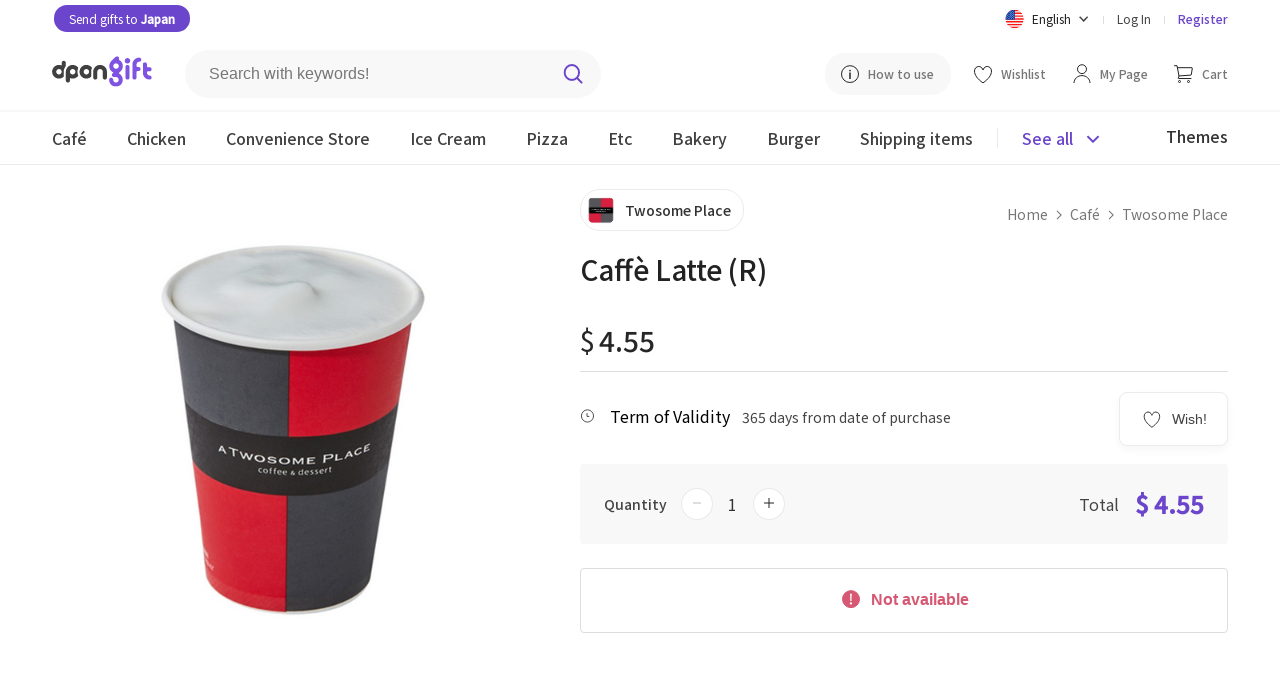

--- FILE ---
content_type: text/html; charset=utf-8
request_url: https://dpon.gift/en/shops/merchandise/2073/caffe-latte-r/
body_size: 13196
content:


<!DOCTYPE html>

<html lang="en">
<head>
  
  
    
      <!-- Google Tag Manager -->
      <script>(function(w,d,s,l,i){w[l]=w[l]||[];w[l].push({'gtm.start':
          new Date().getTime(),event:'gtm.js'});var f=d.getElementsByTagName(s)[0],
        j=d.createElement(s),dl=l!='dataLayer'?'&l='+l:'';j.async=true;j.src=
        'https://www.googletagmanager.com/gtm.js?id='+i+dl;f.parentNode.insertBefore(j,f);
      })(window,document,'script','dataLayer','GTM-N5DBMJ2');</script>
      <!-- End Google Tag Manager -->
    
    
    
  <script>
    window.dataLayer = window.dataLayer || [];

    dataLayer.push({
      "event": "view_item",
      "ecommerce": {
          "currency": "USD",
          "items": [{
              "item_id": "2073",
              "item_name": "Caffè Latte (R)",
              "item_brand": "Twosome Place",
              "price": "4.55",
              "item_category": "cafe"
          }]
      }
    });


    // Add to cart
    function addToCart() {
      dataLayer.push({
        "event": "add_to_cart",
          "ecommerce": {
              "items": [{
                  "currency": "USD",
                  "item_id": "2073",
                  "item_name": "Caffè Latte (R)",
                  "item_brand": "Twosome Place",
                  "price": "4.55",
                  "quantity": document.getElementById("cart_item_quantity").value,
                  "item_category": "cafe"
              }]
          }
      });
    }

    // Item checkout
    function checkoutNow () {
      dataLayer.push({
        "event": "begin_checkout",
        "ecommerce": {
            "items": [{
                "currencyCode": "USD",
                "item_id": "2073",
                "item_name": "Caffè Latte (R)",
                "item_brand": "Twosome Place",
                "price": "4.55",
                "quantity": document.getElementById("cart_item_quantity").value,
                "item_category": "cafe"
            }]
        }
      });
    }
  </script>

  

  
  
    <meta charset="UTF-8">
    
    <meta name="viewport" content="width=device-width, initial-scale=1, viewport-fit=cover">
    
    
      <meta property="og:site_name" content="dponGift">
      <meta property="og:url" content="https://dpon.gift/en/shops/merchandise/2073/caffe-latte-r/">
      <meta property="og:type" content="website">
      
  <meta property="og:title" content="Send gifts to Korea, dponGift | Caffè Latte (R)">
  <meta property="og:description" content="Café > Twosome Place > Caffè Latte (R) Can be purchased at dponGift">

      
	<meta property="og:image" content="https://imagecdn.dpon.gift/images/merchandises/%E1%84%90%E1%85%AE%E1%84%8A%E1%85%A5%E1%86%B7%E1%84%91%E1%85%B3%E1%86%AF%E1%84%85%E1%85%A6%E1%84%8B%E1%85%B5%E1%84%89%E1%85%B3%E1%84%8F%E1%85%A1%E1%84%91%E1%85%A6%E1%84%85%E1%85%A1%E1%84%84%E1%85%A6R.jpg">
  <meta name="twitter:image:src" content="https://imagecdn.dpon.gift/images/merchandises/%E1%84%90%E1%85%AE%E1%84%8A%E1%85%A5%E1%86%B7%E1%84%91%E1%85%B3%E1%86%AF%E1%84%85%E1%85%A6%E1%84%8B%E1%85%B5%E1%84%89%E1%85%B3%E1%84%8F%E1%85%A1%E1%84%91%E1%85%A6%E1%84%85%E1%85%A1%E1%84%84%E1%85%A6R.jpg">

    
    <meta name="theme-color" content="#ffffff">
    <meta name="format-detection" content="telephone=no">
    
  <meta name="description" content="Twosome Place Caffè Latte (R) gifts can be sent easily through dponGift. Even if you do not know the phone number of your friends and family in Korea, you can send them gifts through email, KakaoTalk, Line, Facebook, and more.">

    
      <meta name="keywords" content="Gifts to Korea, Korea International Mail, Korea EMS, Korean-Japanese Couple, Korean Long Distance Couple, Korean Boyfriend, Korean Girlfriend, Present, Gift, Birthday" />
    
    
  
  
  <link rel="shortcut icon" href="/static/images/favicon.77938b1c6ded.ico"/>
  <link rel="apple-touch-icon" href="/static/images/apple-touch-icon.1ad3da0a14a4.png">
  <link rel="apple-touch-icon" sizes="76x76" href="/static/images/apple-touch-icon-76x76.c383e98dd5a2.png">
  <link rel="apple-touch-icon" sizes="120x120" href="/static/images/apple-touch-icon-120x120.275a0babaa4d.png">
  <link rel="apple-touch-icon" sizes="152x152" href="/static/images/apple-touch-icon-152x152.1ad3da0a14a4.png">
  <link rel="apple-touch-icon-precomposed" href="/static/images/apple-touch-icon-precomposed.1fe5195aaef4.png">
  <link rel="apple-touch-icon-precomposed" sizes="76x76" href="/static/images/apple-touch-icon-76x76-precomposed.c383e98dd5a2.png">
  <link rel="apple-touch-icon-precomposed" sizes="120x120" href="/static/images/apple-touch-icon-120x120-precomposed.275a0babaa4d.png">
  <link rel="apple-touch-icon-precomposed" sizes="152x152" href="/static/images/apple-touch-icon-152x152-precomposed.1ad3da0a14a4.png">
  <title>Send gifts to Korea, dponGift | Caffè Latte (R)</title>
  
    
      <link rel="stylesheet" href="https://fonts.googleapis.com/css2?family=Noto+Sans+JP:wght@400;500&family=Noto+Sans+KR:wght@400;500&display=swap">
      
      <link rel="stylesheet" href="/static/stylesheets/base.b19a56a53030.css">
      <link rel="stylesheet" href="/static/stylesheets/header.ae44850149dd.css">
      
  <link rel="stylesheet" href="/static/shops/stylesheets/merchandise.9ffa8ab13d9d.css">
  <link rel="stylesheet" href="/static/stylesheets/merch_grid.0d096c81c45f.css">
  <link rel="stylesheet" href="/static/stylesheets/jquery.toast.min.00aafc41c095.css">
    <link rel="stylesheet" href="/static/shops/stylesheets/swiper.min.c10e24a543dc.css">
    <script src="/static/shops/scripts/swiperjs.83d23a3f4e9c.js"></script>

    
    
      <script src="https://ajax.googleapis.com/ajax/libs/jquery/3.4.1/jquery.min.js"></script>
      
      
    
  
</head>

<body>

  
  
  <header class="merch-header">
    



  <link rel="stylesheet" href="https://cdnjs.cloudflare.com/ajax/libs/jquery-modal/0.9.1/jquery.modal.min.css" />


<div class="upper-header">
    <div class="upper-header-left">
        <a href="https://bit.ly/dpongift_kr" class="white rounded-button-header" target="_blank">
            Send gifts to <span class="bold">Japan</span>
        </a>
    </div>
  <div class="upper-header-right">
    <form action="/change_language/" id="language" class="header-lang" method="post">
      <input type="hidden" name="next" value="/en/shops/merchandise/2073/caffe-latte-r/">
      <input type="hidden" name="csrfmiddlewaretoken" value="6k1azK8h1P9dSRqQ021fGGhVz6mH4kzGFlrr5GnPL1PquufIgHGScx6bcTNuD6xC">
      <select name="language" id="select-language" class="dropbtn" onchange="this.form.submit()" style="display: none;">
        
        
        
        
          <option value="ko" >
            한국어
          </option>
        
          <option value="ja" >
            日本語
          </option>
        
          <option value="en" selected="selected">
            English
          </option>
        
      </select>
    </form>

    <div class="lang-dropdown">
      <div id="lang-dropbtn" class="lang-dropbtn" onclick="toggleLangDropdown();">
        
          <img class="ic-lang" src="/static/images/ic-en.aaa6ebaa48db.svg" alt="English">
          <span>English</span>
          <img class="ic-arrow" src="/static/images/arrow.b6f3acac5ef8.svg" alt="dropdown">
        
      </div>
      <div id="lang-dropdown-content" class="lang-dropdown-content">
        <div class="lang-choice " onclick="selectElement('select-language', 0)">
          <img class="ic-lang" src="/static/images/ic-kor.826febae6d01.svg" alt="한국어">
          <span>한국어</span>
        </div>
        <div class="lang-choice " onclick="selectElement('select-language', 1);">
          <img class="ic-lang" src="/static/images/ic-jp.1991e329c72e.svg" alt="日本語">
          <span>日本語</span>
        </div>
        <div class="lang-choice hidden" onclick="selectElement('select-language', 2)">
          <img class="ic-lang" src="/static/images/ic-en.aaa6ebaa48db.svg" alt="English">
          <span>English</span>
        </div>
      </div>
    </div>
    <div class="header-line"></div>
    
      <a href="/en/accounts/login/?next=/en/shops/merchandise/2073/caffe-latte-r/">Log In</a>
      <div class="header-line"></div>
      <a class="reg-link" href="/en/accounts/signup/">Register</a>
    
  </div>
</div>

<div class="middle-header">
  <a href="/en/">
    <img class="header-logo" src="/static/images/dpon-gift-logo.6f73cf970da2.svg" alt="logo">
  </a>

  <div class="search-div">
    <form action="/en/shops/search/" method="get" class="header-search">
      <label for="search-keywords"></label>
      <input type="text" name="keywords" id="search-keywords" class="search-keywords" placeholder="Search with keywords!">
      <input id="search-btn" type="image" src="/static/images/search.8bcfa6492fe5.svg" class="search-img" alt="Search">
    </form>
  </div>

  <div class="middle-header-right">
    <a class="how-use-anc" href="/en/usage_information/">
      <img class="guide-img" src="/static/images/guide.425b9874bf5b.svg" alt="How to use">
      <span>How to use</span>
    </a>
    
      <a href="/en/accounts/login/?next=/en/shops/merchandise/2073/caffe-latte-r/">
        <img src="/static/images/wishlist.85e6b9cfdf45.svg" alt="Wishlist">
        <span class="middle-header-txt">Wishlist</span>
      </a>
    

    <a href="/en/users/">
      <img class="my-page-img" src="/static/images/mypage.b32e393d47e3.svg" alt="My Page">
      <span class="middle-header-txt">My Page</span>
    </a>

    <a href="/en/carts/items/">
      <img class="cart-img" src="/static/images/cart.69ddd3167406.svg" alt="Cart">
      <span class="middle-header-txt ">Cart</span>
      
      </a>
      
  </div>
</div>

    


<div class="mobile-header-top">
  <img class="ic-back" src="/static/images/ic-back.0d752a409aec.svg" alt="Back" onclick="goBack();">
  <div class="mobile-header-top-r">
    <img src="/static/images/search-black.e00803eba9fd.svg" class="mobile-merch-search" alt="Search"
       onclick="document.getElementById('mobile-searchbar-div').classList.toggle('show-search');document.body.classList.toggle('big-pad-body');">
    <a href="/en/carts/items/">
      <img class="mobile-cart-img" src="/static/images/shopping-cart-m.954f3987acbf.svg" alt="Cart">
      
    </a>
    <a href="#menu-modal" rel="modal:open">
      <img class="ic-menu" src="/static/images/ic-menu.a6f2a529ac8d.svg" alt="Menu">
    </a>
  </div>
</div>
    


<div id="mobile-searchbar-div" class="mobile-searchbar-div">
  <input id="mobile-searchbar" class="mobile-searchbar" placeholder="Search with keywords!"
         onkeydown="document.getElementById('search-keywords').value = this.value;
                    if (event.keyCode == 13)
                    document.getElementById('search-btn').click();">
  <img src="/static/images/search.8bcfa6492fe5.svg" class="mobile-search-ic" alt="Search"
        onclick="document.getElementById('search-keywords').value = document.getElementById('mobile-searchbar').value;document.getElementById('search-btn').click();">
</div>

<div class="lower-header mobile-header-cat">
  <div class="lower-inner-header">
    
      <a id="header-cafe" href="/en/shops/merchandises/cafe/" class="header-cat">
        <div class="cat-div">Café</div>
      </a>
    
      <a id="header-chicken" href="/en/shops/merchandises/chicken/" class="header-cat">
        <div class="cat-div">Chicken</div>
      </a>
    
      <a id="header-convenience-store" href="/en/shops/merchandises/convenience-store/" class="header-cat">
        <div class="cat-div">Convenience Store</div>
      </a>
    
      <a id="header-ice-cream" href="/en/shops/merchandises/ice-cream/" class="header-cat">
        <div class="cat-div">Ice Cream</div>
      </a>
    
      <a id="header-pizza" href="/en/shops/merchandises/pizza/" class="header-cat">
        <div class="cat-div">Pizza</div>
      </a>
    
      <a id="header-restaurants" href="/en/shops/merchandises/restaurants/" class="header-cat">
        <div class="cat-div">Etc</div>
      </a>
    
      <a id="header-bakery" href="/en/shops/merchandises/bakery/" class="header-cat">
        <div class="cat-div">Bakery</div>
      </a>
    
      <a id="header-buger" href="/en/shops/merchandises/buger/" class="header-cat">
        <div class="cat-div">Burger</div>
      </a>
    
   
      <a id="header-" href="/en/shops/shipping-merchandises/" class="header-cat">
          <div class="cat-div">Shipping items</div>
      </a>
  
      <div class="see-all-line"></div>
    <div class="header-all-btn" onclick="seeAllToggle();">
      <span id="see-all" class="see-all">See all</span>
      <img id="all-cat-img" class="all-cat-img" src="/static/images/caret-primary.a0f55e092795.svg" alt="See all">
    </div>
      <div class="lower-header-right">
          <a href="/en/shops/themes/">
              <span class="header-themes">Themes</span>
          </a>
      </div>
  </div>
</div>

<div id="all-cat-brand" class="header-see-all" style="display: none;">
  <div class="header-see-all-inner">
    
      <div class="all-cat">
        <a href="/en/shops/merchandises/cafe/" class="all-cat-title">
          Café
          <img src="/static/images/arrow.b6f3acac5ef8.svg" alt="Café">
        </a>
        
          <a href="/en/shops/merchandises/cafe/2/starbucks/" class="all-cat-brand">Starbucks</a>
        
          <a href="/en/shops/merchandises/cafe/109/ediya-coffee/" class="all-cat-brand">Ediya Coffee</a>
        
          <a href="/en/shops/merchandises/cafe/36/twosome-place/" class="all-cat-brand">Twosome Place</a>
        
          <a href="/en/shops/merchandises/cafe/123/paiks-coffee/" class="all-cat-brand">PAIK’S COFFEE</a>
        
          <a href="/en/shops/merchandises/cafe/140/compose-coffee/" class="all-cat-brand">Compose Coffee</a>
        
      </div>
    
      <div class="all-cat">
        <a href="/en/shops/merchandises/chicken/" class="all-cat-title">
          Chicken
          <img src="/static/images/arrow.b6f3acac5ef8.svg" alt="Chicken">
        </a>
        
          <a href="/en/shops/merchandises/chicken/101/bhc/" class="all-cat-brand">BHC</a>
        
          <a href="/en/shops/merchandises/chicken/30/puradak/" class="all-cat-brand">Puradak</a>
        
          <a href="/en/shops/merchandises/chicken/18/mexicana/" class="all-cat-brand">Mexicana</a>
        
      </div>
    
      <div class="all-cat">
        <a href="/en/shops/merchandises/convenience-store/" class="all-cat-title">
          Convenience Store
          <img src="/static/images/arrow.b6f3acac5ef8.svg" alt="Convenience Store">
        </a>
        
          <a href="/en/shops/merchandises/convenience-store/16/gs25/" class="all-cat-brand">GS25</a>
        
          <a href="/en/shops/merchandises/convenience-store/81/cu/" class="all-cat-brand">CU</a>
        
          <a href="/en/shops/merchandises/convenience-store/128/gs25v/" class="all-cat-brand">GS25 (Gift Voucher)</a>
        
          <a href="/en/shops/merchandises/convenience-store/20/emart24/" class="all-cat-brand">Emart24</a>
        
          <a href="/en/shops/merchandises/convenience-store/129/cugift-voucher/" class="all-cat-brand">CU(Gift Voucher)</a>
        
          <a href="/en/shops/merchandises/convenience-store/133/lotte-mart/" class="all-cat-brand">Lotte Mart</a>
        
      </div>
    
      <div class="all-cat">
        <a href="/en/shops/merchandises/ice-cream/" class="all-cat-title">
          Ice Cream
          <img src="/static/images/arrow.b6f3acac5ef8.svg" alt="Ice Cream">
        </a>
        
          <a href="/en/shops/merchandises/ice-cream/5/baskin-robbins/" class="all-cat-brand">Baskin Robbins</a>
        
          <a href="/en/shops/merchandises/ice-cream/31/sulbing/" class="all-cat-brand">Sulbing</a>
        
      </div>
    
      <div class="all-cat">
        <a href="/en/shops/merchandises/pizza/" class="all-cat-title">
          Pizza
          <img src="/static/images/arrow.b6f3acac5ef8.svg" alt="Pizza">
        </a>
        
          <a href="/en/shops/merchandises/pizza/92/pizzahut/" class="all-cat-brand">PizzaHut</a>
        
      </div>
    
      <div class="all-cat">
        <a href="/en/shops/merchandises/restaurants/" class="all-cat-title">
          Etc
          <img src="/static/images/arrow.b6f3acac5ef8.svg" alt="Etc">
        </a>
        
          <a href="/en/shops/merchandises/restaurants/84/kyobobook/" class="all-cat-brand">KyoboBook</a>
        
          <a href="/en/shops/merchandises/restaurants/33/outback-steakhouse/" class="all-cat-brand">OUTBACK</a>
        
          <a href="/en/shops/merchandises/restaurants/134/olive-young/" class="all-cat-brand">OLIVE YOUNG</a>
        
          <a href="/en/shops/merchandises/restaurants/139/shinsegae-duty-free/" class="all-cat-brand">Shinsegae Duty Free</a>
        
      </div>
    
      <div class="all-cat">
        <a href="/en/shops/merchandises/bakery/" class="all-cat-title">
          Bakery
          <img src="/static/images/arrow.b6f3acac5ef8.svg" alt="Bakery">
        </a>
        
          <a href="/en/shops/merchandises/bakery/67/paris-baguette/" class="all-cat-brand">Paris Baguette</a>
        
          <a href="/en/shops/merchandises/bakery/71/tous-les-jours1/" class="all-cat-brand">Tous Les Jours</a>
        
          <a href="/en/shops/merchandises/bakery/32/krispy-kreme/" class="all-cat-brand">Krispy Kreme</a>
        
      </div>
    
      <div class="all-cat">
        <a href="/en/shops/merchandises/buger/" class="all-cat-title">
          Burger
          <img src="/static/images/arrow.b6f3acac5ef8.svg" alt="Burger">
        </a>
        
          <a href="/en/shops/merchandises/buger/108/lotteria/" class="all-cat-brand">Lotteria</a>
        
          <a href="/en/shops/merchandises/buger/82/burger-king/" class="all-cat-brand">Burger King</a>
        
      </div>
    
    <div class="all-cat-close"  onclick="seeAllToggle();">
      <img src="/static/images/ic-close.037d8041beb2.svg" alt="Close">
    </div>
  </div>
</div>

<!-- Modal -->
<div id="menu-modal" class="menu-modal modal">
  <a href="#" onclick="$.modal.getCurrent().close();">
    <img class="ic-close-white" src="/static/images/ic-close-white.b410678e2f62.svg" alt="Close">
  </a>
  <div>
    
      <a class="mob-menu-top-link" href="/en/accounts/login/?next=/en/shops/merchandise/2073/caffe-latte-r/">
        <img class="mob-menu-ic" src="/static/images/mypage.b32e393d47e3.svg" alt="Log In">
        Log In
      </a>
    
    <a class="mob-menu-top-link" href="/en/carts/items/">
      <img class="mob-menu-ic" src="/static/images/cart.69ddd3167406.svg" alt="Cart">
      Cart
      
    </a>
    
      <a class="mob-menu-top-link" href="/en/accounts/login/?next=/en/shops/merchandise/2073/caffe-latte-r/">
        <img src="/static/images/wishlist.85e6b9cfdf45.svg" alt="Wishlist">
        Wishlist
      </a>
    
    <a class="mob-menu-top-link" href="/en/usage_information/">
      <img class="mob-menu-ic" src="/static/images/guide.425b9874bf5b.svg" alt="How to use">
      How to use
    </a>
  </div>
  <div class="menu-line"></div>
  <div>
    <a class="mob-menu-2nd-link" href="/en/">
      Go to home page
      <img src="/static/images/menu-arrow.7ed15c3ddd5d.svg" alt="Go to home page">
    </a>      
    <a class="mob-menu-2nd-link" href="/en/shops/brands/">
      See by brand
      <img  src="/static/images/menu-arrow.7ed15c3ddd5d.svg" alt="See by brand">
    </a>
      <a class="mob-menu-2nd-link" href="/en/shops/themes/">
          See by theme
          <img  src="/static/images/menu-arrow.7ed15c3ddd5d.svg" alt="See by theme">
      </a>
  </div>
  <div class="menu-line"></div>
  <div>
    
      <div class="all-cat">
        <div class="all-cat-title" onclick="rotMobArrow('cafe');">
          Café
          <img id="cafe-arrow" src="/static/images/arrow.b6f3acac5ef8.svg" alt="Café">
        </div>
        <div id="cafe-fold" style="display:none;">
          <a href="/en/shops/merchandises/cafe/" class="cat-fold">
            All brands
          </a>
          
            <a href="/en/shops/merchandises/cafe/2/starbucks/" class="cat-fold">Starbucks</a>
          
            <a href="/en/shops/merchandises/cafe/109/ediya-coffee/" class="cat-fold">Ediya Coffee</a>
          
            <a href="/en/shops/merchandises/cafe/36/twosome-place/" class="cat-fold">Twosome Place</a>
          
            <a href="/en/shops/merchandises/cafe/123/paiks-coffee/" class="cat-fold">PAIK’S COFFEE</a>
          
            <a href="/en/shops/merchandises/cafe/140/compose-coffee/" class="cat-fold">Compose Coffee</a>
          
        </div>
      </div>
    
      <div class="all-cat">
        <div class="all-cat-title" onclick="rotMobArrow('chicken');">
          Chicken
          <img id="chicken-arrow" src="/static/images/arrow.b6f3acac5ef8.svg" alt="Chicken">
        </div>
        <div id="chicken-fold" style="display:none;">
          <a href="/en/shops/merchandises/chicken/" class="cat-fold">
            All brands
          </a>
          
            <a href="/en/shops/merchandises/chicken/101/bhc/" class="cat-fold">BHC</a>
          
            <a href="/en/shops/merchandises/chicken/30/puradak/" class="cat-fold">Puradak</a>
          
            <a href="/en/shops/merchandises/chicken/18/mexicana/" class="cat-fold">Mexicana</a>
          
        </div>
      </div>
    
      <div class="all-cat">
        <div class="all-cat-title" onclick="rotMobArrow('convenience-store');">
          Convenience Store
          <img id="convenience-store-arrow" src="/static/images/arrow.b6f3acac5ef8.svg" alt="Convenience Store">
        </div>
        <div id="convenience-store-fold" style="display:none;">
          <a href="/en/shops/merchandises/convenience-store/" class="cat-fold">
            All brands
          </a>
          
            <a href="/en/shops/merchandises/convenience-store/16/gs25/" class="cat-fold">GS25</a>
          
            <a href="/en/shops/merchandises/convenience-store/81/cu/" class="cat-fold">CU</a>
          
            <a href="/en/shops/merchandises/convenience-store/128/gs25v/" class="cat-fold">GS25 (Gift Voucher)</a>
          
            <a href="/en/shops/merchandises/convenience-store/20/emart24/" class="cat-fold">Emart24</a>
          
            <a href="/en/shops/merchandises/convenience-store/129/cugift-voucher/" class="cat-fold">CU(Gift Voucher)</a>
          
            <a href="/en/shops/merchandises/convenience-store/133/lotte-mart/" class="cat-fold">Lotte Mart</a>
          
        </div>
      </div>
    
      <div class="all-cat">
        <div class="all-cat-title" onclick="rotMobArrow('ice-cream');">
          Ice Cream
          <img id="ice-cream-arrow" src="/static/images/arrow.b6f3acac5ef8.svg" alt="Ice Cream">
        </div>
        <div id="ice-cream-fold" style="display:none;">
          <a href="/en/shops/merchandises/ice-cream/" class="cat-fold">
            All brands
          </a>
          
            <a href="/en/shops/merchandises/ice-cream/5/baskin-robbins/" class="cat-fold">Baskin Robbins</a>
          
            <a href="/en/shops/merchandises/ice-cream/31/sulbing/" class="cat-fold">Sulbing</a>
          
        </div>
      </div>
    
      <div class="all-cat">
        <div class="all-cat-title" onclick="rotMobArrow('pizza');">
          Pizza
          <img id="pizza-arrow" src="/static/images/arrow.b6f3acac5ef8.svg" alt="Pizza">
        </div>
        <div id="pizza-fold" style="display:none;">
          <a href="/en/shops/merchandises/pizza/" class="cat-fold">
            All brands
          </a>
          
            <a href="/en/shops/merchandises/pizza/92/pizzahut/" class="cat-fold">PizzaHut</a>
          
        </div>
      </div>
    
      <div class="all-cat">
        <div class="all-cat-title" onclick="rotMobArrow('restaurants');">
          Etc
          <img id="restaurants-arrow" src="/static/images/arrow.b6f3acac5ef8.svg" alt="Etc">
        </div>
        <div id="restaurants-fold" style="display:none;">
          <a href="/en/shops/merchandises/restaurants/" class="cat-fold">
            All brands
          </a>
          
            <a href="/en/shops/merchandises/restaurants/84/kyobobook/" class="cat-fold">KyoboBook</a>
          
            <a href="/en/shops/merchandises/restaurants/33/outback-steakhouse/" class="cat-fold">OUTBACK</a>
          
            <a href="/en/shops/merchandises/restaurants/134/olive-young/" class="cat-fold">OLIVE YOUNG</a>
          
            <a href="/en/shops/merchandises/restaurants/139/shinsegae-duty-free/" class="cat-fold">Shinsegae Duty Free</a>
          
        </div>
      </div>
    
      <div class="all-cat">
        <div class="all-cat-title" onclick="rotMobArrow('bakery');">
          Bakery
          <img id="bakery-arrow" src="/static/images/arrow.b6f3acac5ef8.svg" alt="Bakery">
        </div>
        <div id="bakery-fold" style="display:none;">
          <a href="/en/shops/merchandises/bakery/" class="cat-fold">
            All brands
          </a>
          
            <a href="/en/shops/merchandises/bakery/67/paris-baguette/" class="cat-fold">Paris Baguette</a>
          
            <a href="/en/shops/merchandises/bakery/71/tous-les-jours1/" class="cat-fold">Tous Les Jours</a>
          
            <a href="/en/shops/merchandises/bakery/32/krispy-kreme/" class="cat-fold">Krispy Kreme</a>
          
        </div>
      </div>
    
      <div class="all-cat">
        <div class="all-cat-title" onclick="rotMobArrow('buger');">
          Burger
          <img id="buger-arrow" src="/static/images/arrow.b6f3acac5ef8.svg" alt="Burger">
        </div>
        <div id="buger-fold" style="display:none;">
          <a href="/en/shops/merchandises/buger/" class="cat-fold">
            All brands
          </a>
          
            <a href="/en/shops/merchandises/buger/108/lotteria/" class="cat-fold">Lotteria</a>
          
            <a href="/en/shops/merchandises/buger/82/burger-king/" class="cat-fold">Burger King</a>
          
        </div>
      </div>
    
  
      <div class="all-cat">
          <div class="all-cat-title" onclick="rotMobArrow('shipping-items');">
              Shipping items
              <img id="shipping-items-arrow" src="/static/images/arrow.b6f3acac5ef8.svg" alt="shipping-items-arrow">
          </div>
          <div id="shipping-items-fold" style="display:none;">
              <a href="/en/shops/shipping-merchandises/" class="cat-fold">
                  All
              </a>
              
                  <a href="/en/shops/shipping-merchandises/food/" class="cat-fold">Food &amp; Beverages</a>
              
                  <a href="/en/shops/shipping-merchandises/department/" class="cat-fold">Department</a>
              
                  <a href="/en/shops/shipping-merchandises/cosmetics/" class="cat-fold">Cosmetics</a>
              
                  <a href="/en/shops/shipping-merchandises/household-goods/" class="cat-fold">Household</a>
              
                  <a href="/en/shops/shipping-merchandises/flower/" class="cat-fold">flower</a>
              
          </div>
      </div>
  
  </div>
  <div class="menu-line"></div>
  <div class="mob-lang-btn">
    <div class="mob-lang-choice" onclick="selectElement('select-language', 0)">
      <img class="ic-lang" src="/static/images/ic-kor.826febae6d01.svg" alt="한국어">
      한국어
    </div>
    <div class="mob-lang-choice" onclick="selectElement('select-language', 1);">
      <img class="ic-lang" src="/static/images/ic-jp.1991e329c72e.svg" alt="日本語">
      日本語
    </div>
    <div class="mob-lang-choice" onclick="selectElement('select-language', 2)">
      <img class="ic-lang" src="/static/images/ic-en.aaa6ebaa48db.svg" alt="English">
      English
    </div>
  </div>
  <div class="mob-menu-end">
      <div class="mob-npay">
        <a href="https://bit.ly/dpongift_kr" class="white rounded-button" target="_blank">Send gifts to <span class="bold">Japan</span></a>
    </div>
    
      <a class="mob-log-sign" href="/en/accounts/signup/">Register</a>
    
  </div>
</div>

<!-- jQuery Modal -->
<script src="https://cdnjs.cloudflare.com/ajax/libs/jquery-modal/0.9.1/jquery.modal.min.js"></script>
<script>
  // If history exists, go back 1. If not, go to the brand merch list page
  function goBack() {
    if (window.history.length > 1) {
      window.history.back();
    } else {
      window.location.href = "/en/shops/merchandises/cafe/69/twosome-placex-mas/";
    }
  }

  let lastOpened;

  // Toggle folded brands and rotate arrow in mobile menu modal
  function toggleMobileCat(id) {
    $("#" + id + "-fold").toggle();
    $("#" + id + "-arrow").toggleClass("rot-mob-arrow");
  }

  function rotMobArrow(slug) {
    if (slug == lastOpened) {
      // Close lastOpened
      toggleMobileCat(lastOpened);

      // Empty lastOpened
      lastOpened = "";
    } else {
      // Close lastOpened
      toggleMobileCat(lastOpened);

      // Open slug
      toggleMobileCat(slug);

      // Save slug in lastOpened
      lastOpened = slug;
    }
  }
</script>

  </header>

  
  
  <section class="page-max">
    <div class="merch-img-div">
    
        <div class="merch-img-wrap">
      
      
        
            <img class="merch-img" src="https://imagecdn.dpon.gift/images/merchandises/%E1%84%90%E1%85%AE%E1%84%8A%E1%85%A5%E1%86%B7%E1%84%91%E1%85%B3%E1%86%AF%E1%84%85%E1%85%A6%E1%84%8B%E1%85%B5%E1%84%89%E1%85%B3%E1%84%8F%E1%85%A1%E1%84%91%E1%85%A6%E1%84%85%E1%85%A1%E1%84%84%E1%85%A6R.jpg" alt="Caffè Latte (R)" height="470" width="470">
        
        </div>
    </div>

    <div class="merch-info-div">
      <a class="brand-div" href="/en/shops/merchandises/cafe/69/twosome-placex-mas/">
        <img class="brand-img" src="https://imagecdn.dpon.gift/thumbnails/brands/twosome.jpg" alt="Twosome Place">
        <span class="brand-txt">Twosome Place</span>
      </a>
      <div class="breadcrumbs">
        <a href="/en/">Home</a>
        <img class="crumb-arrow" src="/static/images/grey-arrow.cf032830463c.svg" alt="Arrow">
        <a href="/en/shops/merchandises/cafe/">Café</a>
        <img class="crumb-arrow" src="/static/images/grey-arrow.cf032830463c.svg" alt="Arrow">
        <a href="/en/shops/merchandises/cafe/69/twosome-placex-mas/">Twosome Place</a>
      </div>

      <h1 class="merch-name">Caffè Latte (R)</h1>
      
      
        <p class="merch-hashtag">
          
        </p>
      

      <div class="price-div">
        <span id="curr-sym" class="curr-sym">$</span>
        <span id="merch-price" class="merch-price">4.55</span>
        
      </div>
      <div class="valid-box">
        <div class="share-wish-div">
          
            <button class="merch-wish-btn" onclick="window.location.href = '/en/accounts/login/?next=/en/shops/merchandise/2073/caffe-latte-r/';">
              <img src="/static/images/wishlist.85e6b9cfdf45.svg" alt="Wish!">
              <span>Wish!</span>
            </button>
          
          <div class="share-vert-line hidden share-api"></div>
          <div class="share-btn share-api hidden"
              onclick="shareAPI('[dponGift] Caffè Latte (R)', 'https://dpon.gift/en/shops/merchandise/2073/caffe-latte-r/');">
            <img class="ic-sns" src="/static/images/share.de2f224748c6.svg" alt="Share">
            <span>Share</span>
          </div>
          <div id="webview-share" class="share-btn hidden"
              onclick="showAndroidShareDialog('[dponGift]', 'Caffè Latte (R)', 'https://dpon.gift/en/shops/merchandise/2073/caffe-latte-r/');">
            <img class="ic-sns" src="/static/images/share.de2f224748c6.svg" alt="Share">
            <span>Share</span>
          </div>
        </div>
          <div>
              
                  <img class="merch-valid-img" src="/static/images/expiry-date.4e8e7f8bb42d.svg" alt="Term of Validity">
                  <span class="merch-valid">Term of Validity</span>
                  <span class="merch-valid-txt">365 days from date of purchase</span>
              
              <span id="max-qty" class="hidden">20</span>
          </div>
      </div>

      <div class="info-total">
        <form action="/en/carts/items/add/" method="post" autocomplete="off">
          <div class="qty-total">
            <span class="qty-txt">Quantity</span>
            <div class="number-input">
              <button onclick="stickyMinus()">
                <img id="minus-1" class="minus" src="/static/images/minus-grey.101f10b699eb.svg" alt="minus">
              </button>
              <input type="number" name="quantity" value="1" min="1" max="20" required id="cart_item_quantity">
              <button onclick="stickyPlus();">
                <img id="plus-1" class="plus" src="/static/images/plus.bfdfdd903734.svg" alt="plus">
              </button>
            </div>
            <div class="show-total">
              <span class="price-total-txt">Total</span>
              <span id="price-total-num">$ 4.55</span>
            </div>
          </div>
          <input type="hidden" name="merchandise" value="2073" readonly id="cart_item_merchandise">
          <input type="hidden" name="is_update_quantity" value="False" readonly id="cart_item_is_update_quantity">
          <input type="hidden" name="csrfmiddlewaretoken" value="6k1azK8h1P9dSRqQ021fGGhVz6mH4kzGFlrr5GnPL1PquufIgHGScx6bcTNuD6xC">
          <div class="info-btn-div">
            
              <button class="merch-unavail" disabled>
                <img src="/static/images/alert.02dd0c19f613.svg" alt="Not available">
                Not available
              </button>
            
          </div>
        </form>
      </div>
    </div>
  </section>

  <section class="merch-desc-div">
    <article class="merch-spec-article">
      

      <div class="merch-spec-warn">
        <h2 class="merch-spec">Notice</h2>
        <p class="merch-spec-txt">[Usage Information]<br>- This coupon can be used in both Twosome Place and Twosome Coffee<br><br>[Notice]<br>- Products may not be available depending on stock.<br>- Please check the product at the store you are visiting. (If it is sold out, you can exchange it with other products of the same value.)<br>- The image above may be different from the actual product.<br>- The selling price of the product for each store may differ, and in some stores you may exchange it after paying an additional amount.<br>- You cannot use this coupon with other discount coupons, but in case an additional payment has to be made, discount coupons can be used for that additional amount.<br><br>[Stores where this coupon cannot be used]<br>Incheon International Airport (1st and 3rd floor), highway rest areas, hospital and school facilities, CGV stores, stores in Lotte World, COEX Mall, etc.<br>Information on stores where this coupon cannot be used: Contact the customer center (1577-4410)</p>
        <p class="merch-spec-sub">Refunds and Cancelations</p>
        
          <p class="merch-spec-txt">
            If you wish to refund an unused gift coupon, please contact the customer center within the validity period.
          </p>
        
          
      </div>

      <div class="merch-spec-contact">
        <p class="merch-spec-sub">Inquiries</p>
        <div class="contact-info">
          <img class="contact-icon" src="/static/images/contact-email.d97f2b556244.svg" alt="contact email">
          <span class="contact-txt">E-mail: support@dpon.gift</span><br>
        </div>
        <div class="contact-info">
          <img class="contact-icon" src="/static/images/contact-time.132aa951822a.svg" alt="contact time">
          <span class="contact-txt">Operating hours: 10:00 ~ 18:00 </span>
        </div>
      </div>

      
        <div class="merch-about-brand">
          <div class="brand-main">
            <a href="/en/shops/merchandises/cafe/69/twosome-placex-mas/">
              <img class="brand-thumb" src="https://imagecdn.dpon.gift/thumbnails/brands/twosome.jpg" alt="Twosome Place">
            </a>
            <p class="brand-name">Twosome Place</p>
            <p class="brand-url">https://www.twosome.co.kr:7009/</p>
            <a href="/en/shops/merchandises/cafe/69/twosome-placex-mas/" class="brand-all">
              <span>See all products from this brand</span>
              <img class="brand-all-img" src="/static/images/purple-arrow.c12d97a6b1a5.svg" alt="See all products from this brand">
            </a>
          </div>
          <p class="brand-desc">A Twosome Place is a CJ Group dessert cafe franchise. With “Trendy European Cultural Space with the Best Coffee and Dessert” as the motto, A Twosome Place pursues the European cafe space where the cafe culture has blossomed.</p>
          
          
        </div>
      
    </article>
    <article class="sticky-total-div sticky-short">
      <div>
        <h3 class="sticky-brand">Twosome Place</h3>
        <p class="sticky-name">Caffè Latte (R)</p>
        <span class="sticky-price">$ 4.55</span>
        
      </div>
      <div>
        <span class="sticky-qty-txt">Quantity</span>
        <div class="number-input sticky-num-input">
          <button onclick="stickyMinus();">
            <img id="minus-2" class="minus" src="/static/images/minus-grey.101f10b699eb.svg" alt="minus">
          </button>
          <input type="number" id="sticky-qty" min="1" max="20">
          <button onclick="stickyPlus();">
            <img id="plus-2" class="plus" src="/static/images/plus.bfdfdd903734.svg" alt="plus">
          </button>
        </div><br>
        <span class="sticky-total-txt">Total </span>
        <span id="sticky-total-num" class="sticky-total-num">$ 4.55</span>
        
          <button class="merch-unavail unavail-space" disabled>
            <img src="/static/images/alert.02dd0c19f613.svg" alt="Not available">
            Not available
          </button>
        
      </div>
    </article>
  </section>

  <section class="similar-merch">
    <h2 class="similar-merch-title">Similar Merchandises</h2>
    <div class="merch-grid-cont">
      
        



<div class="merch-grid">
  <a href="/en/shops/merchandise/4322/riced-shine-hibiscus/">
    <div class="sale-badge-div">
      
      <img class="merch-grid-img" src="https://imagecdn.dpon.gift/thumbnails/merchandises/Ediya_RICED%EC%83%A4%EC%9D%B8%ED%9E%88%EB%B9%84%EC%8A%A4%EC%BB%A4%EC%8A%A4.jpg" alt="(R)ICED Shine Hibiscus" height="254" width="254">
    </div>
    <div>
      <h2 class="merch-grid-brand">Ediya Coffee</h2>
      <p class="merch-grid-name">(R)ICED Shine Hibiscus</p>
      
        <p class="merch-grid-price">$ 2.80</p>
      
    </div>
  </a>
</div>
      
        



<div class="merch-grid">
  <a href="/en/shops/merchandise/5772/big-pose-a-mang-chu-icetake-out/">
    <div class="sale-badge-div">
      
      <img class="merch-grid-img" src="https://imagecdn.dpon.gift/thumbnails/merchandises/compose_coffee_%EB%B9%85%ED%8F%AC%EC%A6%88_%EC%95%84%EB%A7%9D%EC%B6%94IceTAKE-OUT.jpg" alt="Big Pose A-mang-chu (Ice)(TAKE-OUT)" height="254" width="254">
    </div>
    <div>
      <h2 class="merch-grid-brand">Compose Coffee</h2>
      <p class="merch-grid-name">Big Pose A-mang-chu (Ice)(TAKE-OUT)</p>
      
        <p class="merch-grid-price">$ 5.10</p>
      
    </div>
  </a>
</div>
      
        



<div class="merch-grid">
  <a href="/en/shops/merchandise/5737/decaf-cold-brew-icetake-out/">
    <div class="sale-badge-div">
      
      <img class="merch-grid-img" src="https://imagecdn.dpon.gift/thumbnails/merchandises/compose_coffee_%EB%94%94%EC%B9%B4%ED%8E%98%EC%9D%B8_%EC%BD%9C%EB%93%9C%EB%B8%8C%EB%A3%A8IceTAKE-OUT.jpg" alt="Decaf Cold Brew (Ice)(TAKE-OUT)" height="254" width="254">
    </div>
    <div>
      <h2 class="merch-grid-brand">Compose Coffee</h2>
      <p class="merch-grid-name">Decaf Cold Brew (Ice)(TAKE-OUT)</p>
      
        <p class="merch-grid-price">$ 3.10</p>
      
    </div>
  </a>
</div>
      
        



<div class="merch-grid">
  <a href="/en/shops/merchandise/233/caffe-latte-couple-set/">
    <div class="sale-badge-div">
      
      <img class="merch-grid-img" src="https://imagecdn.dpon.gift/thumbnails/merchandises/%E1%84%89%E1%85%B3%E1%84%90%E1%85%A1%E1%84%87%E1%85%A5%E1%86%A8%E1%84%89%E1%85%B3-%E1%84%84%E1%85%A1%E1%84%84%E1%85%B3%E1%86%BA%E1%84%92%E1%85%A1%E1%86%AB-%E1%84%8F%E1%85%A1%E1%84%91%E1%85%A6%E1%84%85%E1%85%A1%E1%84%84%E1%85%A6-%E1%84%8F%E1%85%A5%E1%84%91%E1%85%B3%E1%86%AF%E1%84%89%E1%85%A6%E1%84%90%E1%85%B3.jpg" alt="Warm Latte Couple – 2 Tall Café Lattes" height="254" width="254">
    </div>
    <div>
      <h2 class="merch-grid-brand">Starbucks</h2>
      <p class="merch-grid-name">Warm Latte Couple – 2 Tall Café Lattes</p>
      
        <p class="merch-grid-price">$ 9.10</p>
      
    </div>
  </a>
</div>
      
    </div>
  </section>

  
  <div class="hidden">
    <p id="req-headers-mer"></p>
  </div>

  
  
    


<footer class="footer-full">
  <div class="footer-top">
    <a href="/en/terms_and_conditions/" class="footer-links">Terms and Conditions</a>
    <span class="footer-links-dot">·</span>
    <a href="/en/privacy_policy/" class="footer-links">Privacy Policy</a>
    <span class="footer-links-dot">·</span>
    <a href="/en/usage_information/" class="footer-links">Usage Information</a>
    <div class="footer-top-right">
      
        <a href="https://www.facebook.com/dpongift/" target="_blank">
          <img class="footer-social" src="/static/images/ic-fb.577e30476be8.svg" alt="Facebook">
        </a>
        <a href="https://www.instagram.com/dpongift/" target="_blank">
          <img class="footer-social" src="/static/images/ic-insta.3607c423f7e1.svg" alt="Instagram">
        </a>
        <a href="https://dpongift.tistory.com/" target="_blank">
          <img class="footer-social" src="/static/images/ic-blog.3a1b1c1a7340.svg" alt="Blog">
        </a>
      
    </div>
  </div>
  <div class="footer-bottom">
    <div class="footer-company-info">
      <p class="footer-dcenty">Information</p>
      <p class="footer-contact">
        Email: support@dpon.gift<br>
        Korea : Business Registration Number: 356-87-00428<br>
        
          c178, 806, 16, Pangyoyeok-ro 192beon-gil, Bundang-gu, Seongnam-si, Gyeonggi-do<br>
          日本：東京都新宿区西新宿三丁目3番13号西新宿水間ビル6F HADA Inc. 〒160-0023<br>
      </p>
      <p class="footer-company">
        Dcenty, HADA Inc. © 2019-2024 All rights reserved.
      </p>
    </div>
    <div class="footer-cs">
      


<a class="cs-title" href="https://support.dpon.gift/hc/en-us" target="_blank">
  Customer Center
  <img class="outlink" src="/static/images/outlink.a4f84c75161f.svg" alt="Customer Center">
</a>
<div class="cs-info">
  <p>Hours of operation: 10:00 ~ 18:00 (weekday)</p>
  <p>Email: support@dpon.gift</p>
</div>
<div class="cs-grid">
  <a href="https://support.dpon.gift/hc/en-us/sections/360009310613-How-to-use" target="_blank">
    How to use
  </a>
  <a href="https://support.dpon.gift/hc/en-us/sections/360009204094-About-Gifts" target="_blank">
    Gift coupons
  </a>
  <a href="https://support.dpon.gift/hc/en-us/sections/360009207554-Account-Guide" target="_blank">
    Account
  </a>
  <a href="https://support.dpon.gift/hc/en-us/sections/360009310033-Payment" target="_blank">
    Payment
  </a>
</div>

        <div class="footer-npay">
            <a href="https://bit.ly/dpongift_kr" class="white rounded-button" target="_blank"><span class="bold">일본</span>으로 선물 보내기</a>
            <div><span class="naver-green">네이버 페이</span>로 간단히 선물을 보낼 수 있어요.</div>
        </div>
    </div>
    <div class="footer-right">
      
      <p class="app-title">Download the app</p>
      <div class="app-info">
        <a href="https://apps.apple.com/app/id1517608958" target="_blank">
          <img class="app-store-img apple-store" src="/static/images/apple-store.cff7433e092f.svg" alt="Apple store">
        </a>
        <a href="https://play.google.com/store/apps/details?id=com.dcenty.dpongift" target="_blank">
          <img class="app-store-img android-store" src="/static/images/play-store.20eac09fe421.svg" alt="Google play store">
        </a>
      </div>
      
      <div class="footer-payment">
        <p class="payment-title">Payment options</p>
        <img class="pay-option-img" src="/static/images/visa.bba861ea1e73.svg" alt="VISA">
        <img class="pay-option-img" src="/static/images/mastercard.480293914965.svg" alt="Mastercard">
        <img class="pay-option-img" src="/static/images/jcb.1771ea304012.svg" alt="JCB">
        <img class="pay-option-img" src="/static/images/amex.ff5d3811d499.svg" alt="AMEX">
      </div>
    </div>
  </div>
</footer>
<footer class="mobile-footer-full">
  <div class="mobile-footer-top">
    <a href="/en/terms_and_conditions/" class="footer-links">Terms and Conditions</a>
    <span class="footer-links-dot">·</span>
    <a href="/en/privacy_policy/" class="footer-links">Privacy Policy</a>
    <span class="footer-links-dot">·</span>
    <a href="/en/usage_information/" class="footer-links">Usage Information</a><br>
  </div>
  <div class="mobile-footer-social">
    
      <a href="https://www.facebook.com/dpongift/" target="_blank">
        <img class="footer-social" src="/static/images/ic-fb.577e30476be8.svg" alt="Facebook">
      </a>
      <a href="https://www.instagram.com/dpongift/" target="_blank">
        <img class="footer-social" src="/static/images/ic-insta.3607c423f7e1.svg" alt="Instagram">
      </a>
      <a href="https://dpongift.tistory.com/" target="_blank">
        <img class="footer-social" src="/static/images/ic-blog.3a1b1c1a7340.svg" alt="Blog">
      </a>
    
  </div>
  <div class="mobile-footer-bottom">
      <div class="footer-npay mobile-footer-npay">
          <a href="https://bit.ly/dpongift_kr" class="white rounded-button" target="_blank"><span class="bold">일본</span>으로 선물 보내기</a>
          <div class="npay-desc"><span class="naver-green">네이버 페이</span>로 간단히 선물을 보낼 수 있어요.</div>
          <img src="/static/images/logo_npaygr_small.5a1f87361ee0.png" alt="npay" height="15px">
      </div>
    <div class="footer-cs">
      


<a class="cs-title" href="https://support.dpon.gift/hc/en-us" target="_blank">
  Customer Center
  <img class="outlink" src="/static/images/outlink.a4f84c75161f.svg" alt="Customer Center">
</a>
<div class="cs-info">
  <p>Hours of operation: 10:00 ~ 18:00 (weekday)</p>
  <p>Email: support@dpon.gift</p>
</div>
<div class="cs-grid">
  <a href="https://support.dpon.gift/hc/en-us/sections/360009310613-How-to-use" target="_blank">
    How to use
  </a>
  <a href="https://support.dpon.gift/hc/en-us/sections/360009204094-About-Gifts" target="_blank">
    Gift coupons
  </a>
  <a href="https://support.dpon.gift/hc/en-us/sections/360009207554-Account-Guide" target="_blank">
    Account
  </a>
  <a href="https://support.dpon.gift/hc/en-us/sections/360009310033-Payment" target="_blank">
    Payment
  </a>
</div>

    </div>
    <div class="footer-right">
      
      <p class="app-title">Download the app</p>
      <div class="app-info">
        <a href="https://apps.apple.com/app/id1517608958" target="_blank">
          <img class="app-store-img" src="/static/images/apple-store.cff7433e092f.svg" alt="Apple store">
        </a>
        <a href="https://play.google.com/store/apps/details?id=com.dcenty.dpongift" target="_blank">
          <img class="app-store-img" src="/static/images/play-store.20eac09fe421.svg" alt="Google play store">
        </a>
      </div>
      
    </div>
    <div class="mobile-footer-box">
      <div id="mobile-footer" class="mobile-footer" onclick="toggleDrop('footer-info', 'footer-caret');">
        Information
        <img id="footer-caret" class="caret-footer" src="/static/images/caret.73f40ed62917.svg" alt="info toggle">
      </div>
      <div id="footer-info" class="footer-contact" style="display: none;">
        Email: support@dpon.gift <br>
        Korea : Business Registration Number: 356-87-00428<br>
        
        c178, 806, 16, Pangyoyeok-ro 192beon-gil, Bundang-gu, Seongnam-si<br>
        日本：東京都新宿区西新宿三丁目3番13号西新宿水間ビル6F HADA Inc. 〒160-0023<br>
      </div>
    </div>
    <div class="footer-payment">
      <p class="payment-title">Payment options</p>
      <img class="pay-option-img" src="/static/images/visa.bba861ea1e73.svg" alt="VISA">
      <img class="pay-option-img" src="/static/images/mastercard.480293914965.svg" alt="Mastercard">
      <img class="pay-option-img" src="/static/images/jcb.1771ea304012.svg" alt="JCB">
      <img class="pay-option-img" src="/static/images/amex.ff5d3811d499.svg" alt="AMEX">
    </div>
    <p class="footer-company">
      Dcenty, HADA Inc. ©️ 2019-2024 All rights reserved.
    </p>
  </div>
</footer>
<script>
  // Info toggle
  function toggleDrop(info, caret) {
    const infoDrop = document.getElementById(info);
    let upDown = document.getElementById(caret);

    if (infoDrop.style.display === "none") {
      infoDrop.style.display = "block";
      upDown.classList.add("caret-rotate");
    } else {
      infoDrop.style.display = "none";
      upDown.classList.remove("caret-rotate");
    }
  }
</script>
    


<div id="app-modal-shadow" class="app-modal-shadow hidden"></div>
<div id="app-modal" class="app-modal hidden"
     data-os-family="Mac OS X"
     data-is-dpon-app="False"
     data-device-family="Spider">
  <a href="" class="app-modal-close" id="app-modal-close">
    <img src="/static/images/ic-close.037d8041beb2.svg" class="close-icon" alt="Not interested">
  </a>
  <div class="app-modal-flex">
    <img src="/static/images/dpon-gift-app-icon.9f69ae1a988d.svg" class="app-icon" alt="View on app">
    <span>Get the convenient dponGift app!</span>
  </div>
  <a href="https://dpongift.page.link/en" target="_blank" class="view-app-btn" onclick="closeAppModal(365);">View on app</a>
  <a href="" class="not-int-anc" id="not-int-anc">Not interested</a>
</div>

  



  
    <script>
      
      const userName = " ";
      const userEmail = "";
      const userLang = "en";
    </script>
    <script src="/static/scripts/base.1d076ddb8cbb.js"></script>
    <script src="/static/scripts/app_dl_modal.2f04664933e8.js"></script>
    
    
  <script src="/static/scripts/jquery.toast.min.584cedfc9bca.js"></script>
  <script src="/static/shops/scripts/merchandise.6e4f9e23cd44.js"></script>
  <script>
    // Show toast for adding/removing from wishlist
    

    if (!String.prototype.includes) {
      String.prototype.includes = function (str) {
        return this.indexOf(str) !== -1;
      }
    }

    // For Sharing from Android dpon App
    const reqHeadersMer = document.getElementById("req-headers-mer").innerHTML;

    if (reqHeadersMer.includes("com.dcenty.dpongift")) {
      document.getElementById("webview-share").classList.remove("hidden");
    }

    function showAndroidShareDialog(title, text, url) {
      Android.showAndroidShareDialog(title, text, url);
    }
  </script>




    <script>
        const isMobile = window.matchMedia("screen and (max-width: 767px)").matches
        const viewSwiper = new Swiper('.view-swiper',{
            slidesPerView : 1,
            allowTouchMove: true,
            effect : false,
            navigation : {
                prevEl : '.merch-img-wrap .swiper-button-prev',
                nextEl : '.merch-img-wrap .swiper-button-next',
            },
            on: {
                slideChange: function (swiper) {
                    let _index = swiper.realIndex;
                    $('.merch-img-list .merch-img-item').removeClass('selected');
                    $('.merch-img-list li').eq(_index).find('.merch-img-item').addClass('selected');
                },
            },
            breakpoints : {
                767 : {
                    allowTouchMove: false,
                    speed : 1,
                },
            }
        })
        const imgSwiper = new Swiper('.img-swiper',{
            slidesPerView : 5,
            spaceBetween : 6,
            control : 'view-swiper',
            breakpoints : {
                767 : {
                    direction : 'vertical',
                    slidesPerView : 5,
                    autoHeight: true,
                    spaceBetween : 10,
                    navigation : {
                        prevEl : '.merch-img-list .swiper-button-prev',
                        nextEl : '.merch-img-list .swiper-button-next',
                    },
                },
            }
        })
        if(isMobile) {
            viewSwiper.controller.control = imgSwiper;
        }
        $('.merch-img-item').on('click',function (){
            let _index = $(this).parents('li').index();
            viewSwiper.slideTo(_index)
            $('.merch-img-item').removeClass('selected');
            $(this).addClass('selected');
        })
    </script>

  

</body>
</html>

--- FILE ---
content_type: text/css
request_url: https://dpon.gift/static/stylesheets/base.b19a56a53030.css
body_size: 14728
content:
html,
body,
div,
span,
applet,
object,
iframe,
h1,
h2,
h3,
h4,
h5,
h6,
p,
blockquote,
pre,
a,
abbr,
acronym,
address,
big,
cite,
code,
del,
dfn,
em,
img,
ins,
kbd,
q,
s,
samp,
small,
strike,
strong,
sub,
sup,
tt,
var,
b,
u,
i,
center,
dl,
dt,
dd,
ol,
ul,
li,
fieldset,
form,
label,
legend,
table,
caption,
tbody,
tfoot,
thead,
tr,
th,
td,
article,
aside,
canvas,
details,
embed,
figure,
figcaption,
footer,
header,
hgroup,
menu,
nav,
output,
ruby,
section,
summary,
time,
mark,
audio,
video {
  margin: 0;
  padding: 0;
  border: 0;
  font-size: 100%;
  font: inherit;
  vertical-align: baseline;
}
/* HTML5 display-role reset for older browsers */
article,
aside,
details,
figcaption,
figure,
footer,
header,
hgroup,
menu,
nav,
section {
  display: block;
}
body {
  line-height: 1.5;
}
ol,
ul {
  list-style: none;
}
blockquote,
q {
  quotes: none;
}
blockquote:before,
blockquote:after,
q:before,
q:after {
  content: "";
  content: none;
}
table {
  border-collapse: collapse;
  border-spacing: 0;
}

html[lang="ko"],
html[lang="en"] {
  font-family: "Noto Sans KR", sans-serif;
}

html[lang="ja"] {
  font-family: "Noto Sans JP", sans-serif;
}

a {
  text-decoration: none;
}

input,
button {
  cursor: pointer;
}

html,
body {
  -webkit-font-smoothing: antialiased;
}

a {
  cursor: pointer;
}

/* Footer */
.footer-full {
  margin-top: 96px;
  background-color: #f8f8f8;
  min-height: 328px;
  width: 100%;
}

.footer-top,
.footer-bottom {
  width: -webkit-calc(100% - 96px);
  width: calc(100% - 96px);
  max-width: 1176px;
  margin: 0 auto;
  display: -webkit-box;
  display: -ms-flexbox;
  display: -webkit-flex;
  display: flex;
  -webkit-box-orient: horizontal;
  -webkit-box-direction: normal;
  -ms-flex-direction: row;
  -webkit-flex-direction: row;
  flex-direction: row;
}

.footer-top {
  border-bottom: 1px solid #ddd;
  height: 64px;
  line-height: 64px;
}

.footer-top-right {
  -webkit-box-ordinal-group: 3;
  -ms-flex-order: 2;
  -webkit-order: 2;
  order: 2;
  margin: 12px 0 0 auto;
}

.footer-links {
  color: #333;
  font-size: 14px;
}

.footer-links-dot {
  width: 20px;
  height: 20px;
  font-size: 14px;
  text-align: center;
  color: #333;
}

.footer-bottom {
  padding: 40px 0 42px 0;
}

.footer-logo {
  width: 173px;
  height: 56px;
  -o-object-fit: contain;
  object-fit: contain;
}

.footer-dcenty {
  color: #333;
  font-size: 16px;
  margin-bottom: 16px;
}

.footer-contact {
  color: #333;
  display: inline-block;
  font-size: 12px;
  line-height: 1.5;
  opacity: 0.7;
  margin-right: 20px;
}

.footer-company {
  color: #333;
  font-size: 12px;
  line-height: 1.5;
  margin-top: 24px;
}

.footer-social {
  width: 40px;
  height: 40px;
  -o-object-fit: contain;
  object-fit: contain;
}

.cart-num {
  background-color: #6b45cb;
  -webkit-border-radius: 10px;
  border-radius: 10px;
  color: #fff;
  display: inline-block;
  font-size: 12px;
  font-weight: 500;
  height: 20px;
  min-width: 20px;
  text-align: center;
  line-height: 20px;
  -webkit-box-sizing: border-box;
  box-sizing: border-box;
  padding: 0 6px;
  margin-left: 2px;
  position: static;
  top: auto;
}

.cart-num-wide {
  padding: 0 6px;
}

.num-empty {
  display: none;
}

/* 404 page */
.error-page {
  -webkit-box-sizing: border-box;
  box-sizing: border-box;
  padding-top: 103px;
  text-align: center;
  min-height: -webkit-calc(100vh - 153px - 312px);
  min-height: calc(100vh - 153px - 312px);
}

.error-page h1 {
  color: #222;
  font-size: 40px;
  font-weight: 500;
}

.error-page h2 {
  color: #777;
  font-size: 16px;
  margin: 24px 0 32px 0;
}

.error-page .button{
  background-color: #6b45cb;
  border: none;
  -webkit-border-radius: 4px;
  border-radius: 4px;
  color: #fff;
  display: inline-block;
  font-size: 16px;
  font-weight: 500;
  padding: 16px 24px;
}

html,
body {
  text-size-adjust: none;
  -webkit-text-size-adjust: none;
  -moz-text-size-adjust: none;
  -ms-text-size-adjust: none;
}

/* Remove ios input and select styling */
input:not(input[type="radio"], input[type="checkbox"]),
select {
  -webkit-appearance: none;
  /* -moz-appearance: none;
  appearance: none; */
}

/* Highlight input and textarea if focused */
input:focus:not(.search-keywords),
textarea:focus {
  border: solid 2px #6b45cb !important;
}

.blocker {
  z-index: 100000000 !important;
}

.hidden {
  display: none !important;
}

.notice {
  -webkit-box-align: center;
  -ms-flex-align: center;
  -webkit-align-items: center;
  align-items: center;
  background-color: rgba(215, 88, 115, 0.1);
  border: solid 1px #d75873;
  -webkit-border-radius: 4px;
  border-radius: 4px;
  color: #d75873;
  display: none;
  -webkit-box-pack: center;
  -ms-flex-pack: center;
  -webkit-justify-content: center;
  justify-content: center;
  margin-bottom: 24px;
  padding: 12px;
}

.notice img {
  margin-right: 8px;
}

.show-notice {
  display: -webkit-inline-box;
  display: -ms-inline-flexbox;
  display: -webkit-inline-flex;
  display: inline-flex;
}

.caret-rotate {
  -webkit-transform: rotate(180deg);
  -ms-transform: rotate(180deg);
  transform: rotate(180deg);
}

.block {
  display: block !important;
}

.footer-cs,
.footer-right {
  display: inline-block;
  margin-left: 15px;
  vertical-align: top;
}

.pay-option-img {
  width: 66px;
  height: 44px;
  -o-object-fit: contain;
  object-fit: contain;
  margin-bottom: 42px;
}

.footer-link {
  color: #6b45cb;
  display: block;
  font-weight: 500;
  margin-top: 12px;
}

.cs-title,
.app-title,
.payment-title {
  color: #333;
  font-size: 16px;
}

.payment-title {
  margin: 30px 0 18px 0;
}

.outlink {
  width: 16px;
  height: 18px;
  -o-object-fit: contain;
  object-fit: contain;
  padding-left: 4px;
}

.cs-grid {
  display: -ms-grid;
  display: grid;
  -ms-grid-columns: 1fr 16px 1fr;
  grid-template-columns: repeat(2, 1fr);
  -ms-grid-rows: 1fr 10px 1fr;
  grid-template-rows: repeat(2, 1fr);
  grid-column-gap: 10px;
  grid-row-gap: 5px;
  font-size: 12px;
  font-weight: 500;
  line-height: 1.67;
}

.cs-grid > *:nth-child(1) {
  -ms-grid-row: 1;
  -ms-grid-column: 1;
}

.cs-grid > *:nth-child(2) {
  -ms-grid-row: 1;
  -ms-grid-column: 3;
}

.cs-grid > *:nth-child(3) {
  -ms-grid-row: 3;
  -ms-grid-column: 1;
}

.cs-grid > *:nth-child(4) {
  -ms-grid-row: 3;
  -ms-grid-column: 3;
}

.cs-grid a {
  color: #444;
}

.cs-info {
  color: #777;
  font-size: 12px;
  margin: 10px 0 28px 0;
}

.app-store-img {
  display: block;
}

.apple-store {
  margin: 12px 0 8px 0;
  width: 120px;
  height: 40px;
  -o-object-fit: contain;
  object-fit: contain;
}

.android-store {
  width: 136px;
  height: 40px;
  -o-object-fit: contain;
  object-fit: contain;
}

.footer-company-info {
  display: inline-block;
}

/* Notif bar */
.banner-custom {
  background-color: #6b45cb;
  color: #fff;
  padding: 14px 52px 14px 52px;
  font-size: 15px;
  display: -webkit-box;
  display: -ms-flexbox;
  display: -webkit-flex;
  display: flex;
  -webkit-box-pack: center;
  -ms-flex-pack: center;
  -webkit-justify-content: center;
  justify-content: center;
  margin-bottom: 4px;
  position: relative;
  text-align: center;
}

.banner-custom a {
  color: #fff;
}

.banner-close {
  cursor: pointer;
  position: absolute;
  right: 24px;
  width: 20px;
  height: 20px;
  -o-object-fit: contain;
  object-fit: contain;
}

/* App modal */
.app-modal-shadow {
  position: fixed;
  display: block;
  width: 100%;
  height: 100%;
  top: 0;
  left: 0;
  right: 0;
  bottom: 0;
  background-color: rgba(0, 0, 0, 0.5);
  z-index: 9999;
  cursor: pointer;
}

.app-modal {
  width: 100vw;
  position: fixed;
  bottom: 0;
  -webkit-border-radius: 16px 16px 0 0;
  border-radius: 16px 16px 0 0;
  -webkit-box-shadow: 0 4px 24px 0 rgba(56, 52, 65, 0.16);
  box-shadow: 0 4px 24px 0 rgba(56, 52, 65, 0.16);
  background-color: #fff;
  padding: 40px 48px;
  -webkit-box-sizing: border-box;
  box-sizing: border-box;
  z-index: 10000;
}

.app-modal-flex {
  display: -webkit-box;
  display: -ms-flexbox;
  display: -webkit-flex;
  display: flex;
  -webkit-box-align: center;
  -ms-flex-align: center;
  -webkit-align-items: center;
  align-items: center;
}

.app-modal span {
  font-size: 18px;
  font-weight: 500;
  line-height: 1.56;
  color: #222;
  display: inline-block;
  max-width: -webkit-calc(100vw - 96px - 64px - 12px);
  max-width: calc(100vw - 96px - 64px - 12px);
}

.app-icon {
  width: 64px;
  height: 64px;
  -o-object-fit: contain;
  object-fit: contain;
  margin-right: 12px;
}

.close-icon {
  width: 20px;
  height: 20px;
  -o-object-fit: contain;
  object-fit: contain;
  position: absolute;
  top: 16px;
  right: 16px;
}

.view-app-btn {
  -webkit-border-radius: 8px;
  border-radius: 8px;
  border: solid 1px #979797;
  background-blend-mode: screen, normal;
  background-image: -o-linear-gradient(
      349deg,
      rgba(144, 154, 255, 0.85) -22%,
      rgba(199, 153, 255, 0.08) 72%
    ),
    -o-linear-gradient(top, #8121f8, #8121f8);
  background-image: linear-gradient(
      101deg,
      rgba(144, 154, 255, 0.85) -22%,
      rgba(199, 153, 255, 0.08) 72%
    ),
    linear-gradient(to bottom, #8121f8, #8121f8);
  display: block;
  font-size: 18px;
  font-weight: 500;
  text-align: center;
  color: #fff;
  padding: 16px 20px;
  margin: 28px 0 24px 0;
}

.not-int-anc {
  font-size: 14px;
  font-weight: 500;
  text-align: center;
  color: #777;
  text-decoration: underline;
  display: block;
}

.sale-badge-div {
  position: relative;
}

.sale-badge {
  position: absolute;
  left: 4px;
  top: 4px;
  width: 75px;
  height: 52px;
  -o-object-fit: contain;
  object-fit: contain;
}

.rounded-button {
  background-color: #6b45cb;
  color: #ffffff;
  padding: 5px 15px;
  border: none;
  border-radius: 25px;
  text-align: center;
  text-decoration: none;
  display: inline-block;
  margin: 4px 2px;
  cursor: pointer;
  transition-duration: 0.4s;
}

.rounded-button:hover {
  background-color: #5a39a9;
}

.footer-npay {
  margin-top: 10px;
  font-size: 12px;
}

.mobile-footer-npay {
  border-bottom: 1px solid #ddd;
  margin-bottom: 24px;
  padding: 5px 0 24px 0;
  text-align: center;
}

.bold {
  font-weight: bold;
}

.naver-green {
  color: #2DB400;
}

.mob-npay {
  text-align: center;
}

.mob-npay .rounded-button {
  width: 50%;
  display: inline-block;
  margin-top: 20px;
}

/* Added media queries so android tablet users don't see it */
@media only screen and (min-width: 500px) and (orientation: landscape) {
  .app-modal-shadow {
    display: none !important;
  }

  .app-modal {
    display: none !important;
  }
}

@media only screen and (min-width: 500px) and (orientation: portrait) {
  .app-modal-shadow {
    display: none !important;
  }

  .app-modal {
    display: none !important;
  }
}

@media only screen and (min-width: 768px) and (max-width: 1200px) {
  .pay-option-img {
    margin-bottom: 12px;
  }
}

@media only screen and (min-width: 768px) {
  .mobile-footer-full {
    display: none;
  }

  .footer-company-info {
    max-width: 324px;
  }
}

@media only screen and (max-width: 767px) {
  html {
    width: 100vw;
  }

  .footer-full {
    display: none;
  }

  /* Mobile footer */
  .mobile-footer-full {
    background-color: #f8f8f8;
  }

  .mobile-footer-top {
    text-align: center;
    padding-top: 22px;
  }

  .footer-links {
    color: #333;
    font-size: 14px;
    white-space: nowrap;
  }

  .footer-corp {
    color: #333;
    display: block;
    font-size: 14px;
    font-weight: 500;
    margin: 12px 0 24px 0;
  }

  .mobile-footer-social {
    margin: 24px 0;
    text-align: center;
  }

  .mobile-footer-bottom {
    border-top: 1px solid #ddd;
    margin: 0 24px;
    padding: 16px 0 24px 0;
    display: -webkit-box;
    display: -ms-flexbox;
    display: -webkit-flex;
    display: flex;
    -webkit-box-orient: vertical;
    -webkit-box-direction: normal;
    -ms-flex-direction: column;
    -webkit-flex-direction: column;
    flex-direction: column;
  }

  .mobile-footer-bottom .npay-desc {
    font-size: 13px;
    margin: 5px;
  }

  .mobile-footer {
    -webkit-box-sizing: border-box;
    box-sizing: border-box;
    color: #333;
    font-size: 16px;
    height: 40px;
    padding-bottom: 16px;
  }

  .mobile-footer-box {
    border: solid 1px #ebebeb;
    -webkit-border-radius: 4px;
    border-radius: 4px;
    -webkit-box-sizing: border-box;
    box-sizing: border-box;
    padding: 16px 16px 0 16px;
    position: relative;
  }

  .footer-right {
    border-top: solid 1px #ddd;
    margin-left: 0;
    text-align: center;
    padding: 16px 0 32px 0;
  }

  .app-title {
    margin-bottom: 12px;
  }

  .app-store-img {
    display: inline-block;
  }

  .apple-store {
    margin-right: 8px;
  }

  .footer-contact {
    border-top: solid 1px #ebebeb;
    color: #333;
    font-size: 12px;
    line-height: 1.5;
    opacity: 0.7;
    padding: 16px 0;
  }

  .footer-company {
    color: #333;
    font-size: 12px;
    line-height: 1.5;
    text-align: center;
    margin-top: 20px;
  }

  .caret-footer {
    height: 16px;
    -o-object-fit: contain;
    object-fit: contain;
    top: 20px;
    position: absolute;
    right: 16px;
    width: 16px;
  }

  .footer-payment {
    margin-top: 24px;
    display: -ms-grid;
    display: grid;
    -ms-grid-columns: 1fr 0px 1fr 0px 1fr 0px 1fr 0px 1fr;
    grid-template-columns: repeat(4, 1fr);
    -ms-grid-rows: 1fr;
    grid-template-rows: 1fr;
    grid-column-gap: 0px;
    grid-row-gap: 0px;
  }

  .footer-payment > *:nth-child(1) {
    -ms-grid-row: 1;
    -ms-grid-column: 1;
  }

  .footer-payment > *:nth-child(2) {
    -ms-grid-row: 1;
    -ms-grid-column: 3;
  }

  .footer-payment > *:nth-child(3) {
    -ms-grid-row: 1;
    -ms-grid-column: 5;
  }

  .footer-payment > *:nth-child(4) {
    -ms-grid-row: 1;
    -ms-grid-column: 7;
  }

  .payment-title {
    display: none;
  }

  .pay-option-img {
    width: 50px;
    height: 30px;
    -o-object-fit: contain;
    object-fit: contain;
    margin-bottom: 0;
    margin: 0 auto;
  }

  .mobile-footer-full {
    margin-top: 120px;
  }

  .error-page,
  .login-page {
    width: 100%;
    padding: 104px 24px;
    min-height: auto;
    margin-bottom: 0;
  }

  .error-page h1,
  .welcome {
    font-size: 28px;
  }

  .cat-div {
    padding: 14px 0 4px 0;
  }

  .notice {
    text-align: left;
  }
}

/* Tablet */
/* @media only screen and (min-width: 768px) and (max-width: 920px) { */
@media only screen and (min-width: 768px) and (max-width: 1079px) {
  .footer-cs {
    -webkit-box-orient: vertical;
    -webkit-box-direction: reverse;
    -ms-flex-direction: column-reverse;
    -webkit-flex-direction: column-reverse;
    flex-direction: column-reverse;
  }
}

/* Very small phones */
@media only screen and (max-width: 349px) {
  .app-modal {
    padding: 24px;
  }
}


--- FILE ---
content_type: text/css
request_url: https://dpon.gift/static/stylesheets/header.ae44850149dd.css
body_size: 20514
content:
/* Header */
header,
.merch-header {
  width: 100%;
  border-bottom: 1px solid #ebebeb;
}

.upper-header {
  -webkit-box-align: center;
  -ms-flex-align: center;
  -webkit-align-items: center;
  align-items: center;
  color: #444;
  display: -webkit-box;
  display: -ms-flexbox;
  display: -webkit-flex;
  display: flex;
  font-size: 12px;
  height: 38px;
  line-height: 38px;
}

.upper-header a {
  color: #444;
}

.upper-header a.white {
  color: #ffffff;
}

a.reg-link {
  font-size: 12px;
  font-weight: 500;
  color: #6b45cb;
}

.header-lang {
  display: inline-block;
}

.header-lang select {
  background-color: white;
  border: 0px;
  font-size: 12px;
  height: 30px;
}

.upper-header-left {
  margin-top: auto;
  margin-right: auto;
  -webkit-box-ordinal-group: 3;
  -ms-flex-order: 2;
  -webkit-order: 2;
  order: 2;
}

.upper-header-right {
  margin-left: auto;
  -webkit-box-ordinal-group: 3;
  -ms-flex-order: 2;
  -webkit-order: 2;
  order: 2;
}

.header-signout-form {
  display: inline-block;
}

.header-signout {
  background: none;
  border: none;
  color: #444;
  cursor: pointer;
  font: inherit;
  font-size: 12px;
  outline: inherit;
  padding: 0;
}

.header-line {
  background-color: #ddd;
  display: inline-block;
  height: 8px;
  margin: 0 10px;
  width: 1px;
}

.middle-header {
  -webkit-box-align: center;
  -ms-flex-align: center;
  -webkit-align-items: center;
  align-items: center;
  display: -webkit-box;
  display: -ms-flexbox;
  display: -webkit-flex;
  display: flex;
  height: 72px;
}

.upper-header,
.middle-header,
.inner-header {
  width: -webkit-calc(100% - 96px);
  width: calc(100% - 96px);
  max-width: 1176px;
  padding: 0 48px;
  margin: 0 auto;
}

.lower-header,
.merch-lower-header {
  border-top: 2px solid #f8f8f8;
  background-color: white;
}

.lower-inner-header {
  max-width: 1176px;
  width: 100%;
  margin: 0 auto;
  display: -webkit-box;
  display: -ms-flexbox;
  display: -webkit-flex;
  display: flex;
  padding: 0 48px;
}

.header-search {
  display: inline-block;
  margin-left: 32px;
}

.search-keywords {
  background-color: #f8f8f8;
  border: none;
  -webkit-border-radius: 24px;
  border-radius: 24px;
  height: 48px;
  padding: 0 40px 0 24px;
  width: 352px;
  font-size: 16px;
}

.search-keywords::-webkit-input-placeholder {
  color: #777;
  font-size: 16px;
}

.search-keywords::-moz-placeholder {
  color: #777;
  font-size: 16px;
}

.search-keywords:-ms-input-placeholder {
  color: #777;
  font-size: 16px;
}

.search-keywords::-ms-input-placeholder {
  color: #777;
  font-size: 16px;
}

.search-keywords::placeholder {
  color: #777;
  font-size: 16px;
}

.search-div {
  position: relative;
}

.search-img {
  width: 24px;
  height: 24px;
  -o-object-fit: contain;
  object-fit: contain;
  position: absolute;
  right: 4px;
  top: 50%;
  -webkit-transform: translate(-50%, -50%);
  -ms-transform: translate(-50%, -50%);
  transform: translate(-50%, -50%);
}

.middle-header-right {
  margin-left: auto;
  -webkit-box-ordinal-group: 3;
  -ms-flex-order: 2;
  -webkit-order: 2;
  order: 2;
  position: relative;
  display: -webkit-box;
  display: -ms-flexbox;
  display: flex;
  display: -webkit-flex;
}

.middle-header-right a {
  display: -webkit-box;
  display: -ms-flexbox;
  display: -webkit-flex;
  display: flex;
  -webkit-box-align: center;
  -ms-flex-align: center;
  -webkit-align-items: center;
  align-items: center;
}

.middle-header-txt {
  font-weight: 500;
  color: #777;
  margin-left: 6px;
  font-size: 12px;
}

.middle-header-txt-2 {
  margin-right: 6px;
}

.how-use-anc {
  -webkit-border-radius: 19.5px;
  border-radius: 19.5px;
  border: solid 1px #f8f8f8;
  background-color: #f8f8f8;
  padding: 8px 16px 8px 12px;
  font-weight: 500;
  text-align: center;
  color: #777;
  font-size: 12px;
  margin-right: 20px;
}

.how-use-anc img {
  width: 24px;
  height: 24px;
  -o-object-fit: contain;
  object-fit: contain;
  margin-right: 6px;
}

.my-page-img,
.cart-img,
.wishlist-img {
  width: 24px;
  height: 24px;
  -o-object-fit: contain;
  object-fit: contain;
}

.cart-img,
.my-page-img {
  margin-left: 24px;
}

.lower-header,
.merch-lower-header {
  -webkit-box-align: center;
  -ms-flex-align: center;
  -webkit-align-items: center;
  align-items: center;
  display: -webkit-box;
  display: -ms-flexbox;
  display: -webkit-flex;
  display: flex;
}

.header-cat {
  color: #404040;
  display: inline-block;
  font-size: 16px;
  font-weight: 500;
}

.cat-div {
  padding: 14px 0 10px 0;
}

.cat-underline {
  border-bottom: 3px solid #404040;
  color: #404040;
}

.lower-header-right {
  margin-left: auto;
  -webkit-box-ordinal-group: 3;
  -ms-flex-order: 2;
  -webkit-order: 2;
  order: 2;
  line-height: 48px;
}

.lower-header-right a {
  display: -webkit-box;
  display: -ms-flexbox;
  display: -webkit-flex;
  display: flex;
  -webkit-box-align: center;
  -ms-flex-align: center;
  -webkit-align-items: center;
  align-items: center;
  -webkit-box-pack: center;
  -ms-flex-pack: center;
  -webkit-justify-content: center;
  justify-content: center;
}

.brands {
  width: 20px;
  height: 20px;
  -o-object-fit: contain;
  object-fit: contain;
}

.brands-img {
  height: 20px;
  margin-right: 6px;
  -o-object-fit: contain;
  object-fit: contain;
  width: 20px;
}

.header-themes {
  font-size: 16px;
  font-weight: 500;
  color: #333;
}

/* Language dropdown */
/* Style The Dropdown Button */
.lang-dropbtn {
  background-color: white;
  cursor: pointer;
  font-size: 12px;
  color: #222222;
  height: 32px;
  -webkit-border-radius: 16.5px;
  border-radius: 16.5px;
}

/* The container <div> - needed to position the dropdown content */
.lang-dropdown {
  position: relative;
  display: inline-block;
}

/* Dropdown Content (Hidden by Default) */
.lang-dropdown-content {
  display: none;
  position: absolute;
  background-color: #f9f9f9;
  min-width: 120px;
  -webkit-box-shadow: 0px 8px 16px 0px rgba(0, 0, 0, 0.2);
  box-shadow: 0px 8px 16px 0px rgba(0, 0, 0, 0.2);
  z-index: 1;
  right: 0;
}

/* Links inside the dropdown */
.lang-dropdown-content .lang-choice {
  color: black;
  padding: 12px 16px;
  text-decoration: none;
  display: block;

  height: 32px;
  line-height: 32px;
}

.ic-lang,
.ic-arrow {
  vertical-align: middle;
  margin-bottom: 0.25em;
}

/* Change the background color of the dropdown button when the dropdown content is shown */
.lang-dropdown:focus .lang-dropbtn {
  background-color: #f8f8f8;
}

.dropbtn-arrow img.ic-drop {
  -webkit-transform: rotate(180deg);
  -ms-transform: rotate(180deg);
  transform: rotate(180deg);
}

.dropbtn-arrow img.ic-arrow {
  -webkit-transform: rotate(270deg);
  -ms-transform: rotate(270deg);
  transform: rotate(270deg);
}

/* Language selector */
.lang-choice:last-of-type {
  padding-right: 0;
}

.lang-choice {
  cursor: pointer;
  display: inline-block;
  display: -webkit-inline-box;
  display: -ms-inline-flexbox;
  display: -webkit-inline-flex;
  display: inline-flex;
}

.lang-btn {
  display: -webkit-inline-box;
  display: -ms-inline-flexbox;
  display: -webkit-inline-flex;
  display: inline-flex;
  vertical-align: middle;
}

.ic-lang {
  border: 1px solid #f8f8f8;
  -webkit-border-radius: 36px;
  border-radius: 36px;
  height: 20px;
  margin-right: 4px;
  -o-object-fit: contain;
  object-fit: contain;
  width: 20px;
}

.ic-arrow {
  height: 12px;
  width: 12px;
  -o-object-fit: contain;
  object-fit: contain;
  -webkit-transform: rotate(90deg);
  -ms-transform: rotate(90deg);
  transform: rotate(90deg);
  margin-left: 4px;
}

.rounded-button-header {
  background-color: #6b45cb;
  color: #ffffff;
  padding: 5px 15px;
  border: none;
  border-radius: 25px;
  text-align: center;
  text-decoration: none;
  margin: 2px 2px;
  cursor: pointer;
  transition-duration: 0.4s;
}

.rounded-button-header:hover {
  background-color: #5a39a9;
}

.mobile-login a:nth-of-type(2) {
  margin-left: 40px;
}

/* Mega menu */
.header-all-btn {
  font-size: 16px;
  font-weight: 500;
  padding-left: 24px;
  line-height: 52px;
  cursor: pointer;
}

.see-all {
  color: #6b45cb;
}

.see-all-line {
  width: 1px;
  height: 20px;
  background-color: #ebebeb;
  margin: 16px 0 0 4px;
}

.all-cat-img {
  margin-left: 8px;
  margin-bottom: -3px;
}

.all-cat-rot {
  transform: rotate(180deg);
  -ms-transform: rotate(180deg); /* IE 9 */
  -moz-transform: rotate(180deg); /* Firefox */
  -webkit-transform: rotate(180deg); /* Safari and Chrome */
  -o-transform: rotate(180deg); /* Opera */
  margin-bottom: 0;
}

.header-see-all {
  width: 100%;
  margin: 0 auto;
  position: absolute;
  margin-top: -3px;
  -webkit-box-shadow: 0 24px 40px 0 rgba(51, 51, 51, 0.12);
  box-shadow: 0 24px 40px 0 rgba(51, 51, 51, 0.12);
  border: solid 1px #ebebeb;
  background-color: #fff;
  z-index: 9999;
}

.header-see-all-inner {
  max-width: 1176px;
  width: 100%;
  margin: 0 auto;
  padding-top: 20px;
  -webkit-box-sizing: border-box;
  box-sizing: border-box;
  position: relative;
  display: -webkit-box;
  display: -webkit-flex;
  display: -ms-flexbox;
  display: flex;
  -webkit-box-orient: vertical;
  -webkit-box-direction: normal;
  -webkit-flex-direction: column;
  -ms-flex-direction: column;
  flex-direction: column;
  -webkit-flex-wrap: wrap;
  -ms-flex-wrap: wrap;
  flex-wrap: wrap;
  height: 750px;
}

.all-cat-close {
  position: absolute;
  top: 20px;
  right: 0;
  width: 40px;
  height: 40px;
  -webkit-border-radius: 4px;
  border-radius: 4px;
  background-color: #f8f8f8;
  cursor: pointer;
  display: -webkit-box;
  display: -webkit-flex;
  display: -ms-flexbox;
  display: flex;
  -webkit-box-pack: center;
  -webkit-justify-content: center;
  -ms-flex-pack: center;
  justify-content: center;
}

.all-cat-close img {
  width: 24px;
  height: 24px;
  -o-object-fit: contain;
  object-fit: contain;
  -webkit-align-self: center;
  -ms-flex-item-align: center;
  -ms-grid-row-align: center;
  align-self: center;
}

.all-cat {
  margin-bottom: 40px;
}

.all-cat-title {
  font-size: 16px;
  font-weight: bold;
  color: #222;
  margin-bottom: 4px;
  display: inline-block;
}

.all-cat img {
  width: 13px;
  height: 13px;
  -o-object-fit: contain;
  object-fit: contain;
  opacity: 0.7;
  margin-left: 6px;
}

.all-cat-brand {
  font-size: 14px;
  color: #222;
  margin-top: 8px;
  display: block;
}
/* Mega menu end */

@media only screen and (max-width: 767px) {
  .merch-header {
    height: 56px;
  }

  .upper-header {
    display: none;
  }

  .middle-header {
    display: none;
  }

  .lower-header {
    -webkit-box-sizing: border-box;
    box-sizing: border-box;
    height: 48px;
    overflow-x: scroll;
    overflow-y: hidden;
    white-space: nowrap;
    padding: 0;
    /* margin-right: 24px; */
    width: auto;
  }

  .merch-lower-header {
    display: none;
  }

  .lower-header-right {
    display: none;
  }

  .mobile-header-top {
    -ms-flex-item-align: center;
    -webkit-align-self: center;
    align-self: center;
    -webkit-box-sizing: border-box;
    box-sizing: border-box;
    display: -webkit-box;
    display: -ms-flexbox;
    display: -webkit-flex;
    display: flex;
    height: 56px;
    padding: 16px 24px;
    -webkit-box-pack: justify;
    -ms-flex-pack: justify;
    -webkit-justify-content: space-between;
    justify-content: space-between;
  }

  .ic-menu {
    height: 24px;
    width: 24px;
    margin-left: 24px;
  }

  .header-logo {
    width: 101px;
    height: 32px;
    -o-object-fit: contain;
    object-fit: contain;
  }

  .mobile-search {
    height: 24px;
    -o-object-fit: contain;
    object-fit: contain;
    width: 24px;
    margin-right: 52px;
  }

  .mobile-merch-search {
    height: 24px;
    -o-object-fit: contain;
    object-fit: contain;
    width: 24px;
    margin-right: 24px;
  }

  /* Mobile header modal */
  .menu-modal {
    -webkit-border-radius: 0 !important;
    border-radius: 0 !important;
    padding: 16px 0 0 0 !important;
    z-index: 10000;
    width: 80vw !important;
    position: absolute !important;
    right: 0 !important;
  }

  .blocker {
    width: 100vw !important;
    height: 100vh !important;
    padding: 0 !important;
    text-align: left !important;
    background-color: rgba(34, 34, 34, 0.5) !important;
  }

  .send-modal {
    margin-left: 5% !important;
  }

  a.close-modal {
    display: none !important;
  }

  .menu-header {
    text-align: right;
    padding: 0 22px;
  }

  .ic-close-white {
    position: fixed;
    left: 20px;
    top: 20px;
    width: 40px;
    height: 40px;
    -o-object-fit: contain;
    object-fit: contain;
  }

  .mob-menu-top-link {
    display: -webkit-box;
    display: -webkit-flex;
    display: -ms-flexbox;
    display: flex;
    -webkit-box-align: center;
    -webkit-align-items: center;
    -ms-flex-align: center;
    align-items: center;
    font-size: 16px;
    line-height: 1.5;
    color: #444;
    padding: 12px 20px;
  }

  .mob-menu-top-link:last-of-type {
    margin-bottom: 16px;
  }

  .mob-menu-top-link img {
    width: 24px;
    height: 24px;
    -o-object-fit: contain;
    object-fit: contain;
    margin-right: 20px;
  }

  .menu-line {
    height: 4px;
    width: 100%;
    background-color: #f8f8f8;
    border-top: 1px solid #ebebeb;
    border-bottom: 1px solid #ebebeb;
  }

  .mob-menu-2nd-link {
    display: block;
    padding: 16px 24px;
    font-size: 16px;
    font-weight: bold;
    line-height: 1.5;
    color: #444;
    width: 100%;
    -webkit-box-sizing: border-box;
    box-sizing: border-box;
  }

  .mob-menu-2nd-link img {
    width: 16px;
    height: 16px;
    -o-object-fit: contain;
    object-fit: contain;
    margin-top: 2px;
    float: right;
  }

  .mob-menu-end {
    height: 200px;
    width: 100%;
    background-color: #f8f8f8;
    border-top: 1px solid #ebebeb;
    border-bottom: 1px solid #ebebeb;
  }

  .mob-menu-end form,
  .mob-menu-end a {
    display: block;
    text-align: center;
  }

  .mob-log-sign {
    border-radius: 7px;
    border: solid 1px #ebebeb;
    font-size: 16px;
    font-weight: 500;
    text-align: center;
    color: #6b45cb;
    background-color: white;
    margin: 36px auto 0 auto;
    padding: 12px 0;
    width: calc(100% - 48px);
  }

  .mob-lang-btn {
    margin: 10px 24px;
  }

  .mob-lang-choice {
    display: -webkit-box;
    display: -webkit-flex;
    display: -ms-flexbox;
    display: flex;
    -webkit-box-align: center;
    -webkit-align-items: center;
    -ms-flex-align: center;
    align-items: center;
    padding: 10px 0;
  }

  .all-cat {
    margin-bottom: 0;
    font-size: 16px;
    font-weight: bold;
    line-height: 1.5;
    color: #444;
    border-bottom: 1px solid #f8f8f8;
  }

  .all-cat-title {
    margin: 0 24px;
    padding: 16px 0;
    width: -webkit-calc(100% - 48px);
    width: calc(100% - 48px);
    -webkit-box-sizing: border-box;
    box-sizing: border-box;
  }

  .all-cat-title img {
    width: 16px;
    height: 16px;
    -o-object-fit: contain;
    object-fit: contain;
    opacity: 0.3;
    -webkit-transform: rotate(90deg);
    -ms-transform: rotate(90deg);
    transform: rotate(90deg);
    margin-top: 2px;
    float: right;
  }

  .all-cat-title img.rot-mob-arrow {
    -webkit-transform: rotate(270deg);
    -ms-transform: rotate(270deg);
    transform: rotate(270deg);
  }

  .cat-fold {
    font-size: 14px;
    line-height: 1.71;
    color: #444;
    display: block;
    font-weight: normal;
    background-color: #f8f8f8;
    padding: 9px 24px 9px 24px;
  }

  .cat-fold:first-of-type {
    padding-top: 18px;
  }

  .cat-fold:last-of-type {
    padding-bottom: 18px;
  }

  .lang-btn {
    -webkit-box-align: center;
    -ms-flex-align: center;
    -webkit-align-items: center;
    align-items: center;
    display: -webkit-box;
    display: -ms-flexbox;
    display: -webkit-flex;
    display: flex;
    -webkit-box-pack: center;
    -ms-flex-pack: center;
    -webkit-justify-content: center;
    justify-content: center;
    background-color: white;
  }

  .ic-lang {
    margin: 0 8px 0 0;
  }

  .lang-choice {
    -webkit-box-align: center;
    -ms-flex-align: center;
    -webkit-align-items: center;
    align-items: center;
    color: #444;
    display: -webkit-box;
    display: -ms-flexbox;
    display: -webkit-flex;
    display: flex;
    font-size: 12px;
    padding: 16px 32px 16px 0;
  }

  .lang-choice:nth-child(3) {
    padding-right: 0;
  }

  .mobile-login {
    background-color: #f8f8f8;
    text-align: center;
    min-height: -webkit-calc(100vh - 637px);
    min-height: -webkit-calc(100vh - 637px + 28px);
    min-height: calc(100vh - 637px + 28px);
    padding: 4px 0;
  }

  .mobile-login a {
    color: #444;
  }

  .header-signout {
    color: #444444;
    font-size: 16px;
  }

  .cart-num {
    position: initial;
    margin-left: 12px;
  }

  .lower-inner-header {
    margin: 0;
    padding: 0 24px 0 0;
    width: initial;
  }

  .mobile-searchbar-div {
    height: auto;
    padding-bottom: 16px;
    border-bottom: 1px solid #ebebeb;
    width: 100vw;
    background-color: white;
    display: none;
    position: relative;
  }

  .show-search {
    display: block;
    z-index: 10000;
  }

  .mobile-searchbar {
    border: none;
    -webkit-box-sizing: border-box;
    box-sizing: border-box;
    padding: 14px 60px 14px 24px;
    width: -webkit-calc(100% - 48px);
    width: calc(100% - 48px);
    height: 48px;
    -webkit-border-radius: 24px;
    border-radius: 24px;
    background-color: #f8f8f8;
    margin-top: 12px;
    margin-left: 24px;
    font-size: 16px;
    line-height: 1.25;
    color: #777777;
  }

  .mobile-searchbar:focus {
    outline: none;
  }

  .mobile-search-ic {
    position: absolute;
    top: 24px;
    right: 48px;
  }

  .mobile-cart-img {
    width: 24px;
    height: 24px;
    -o-object-fit: contain;
    object-fit: contain;
  }

  .mobile-header-top-r {
    position: relative;
  }

  .mobile-cart-num {
    -webkit-border-radius: 10px;
    border-radius: 10px;
    background-color: #6b45cb;
    font-size: 12px;
    text-align: center;
    color: #fff;
    display: inline-block;
    min-width: 20px;
    line-height: 20px;
    position: absolute;
    top: -8px;
    right: 40px;
    -webkit-box-sizing: border-box;
    box-sizing: border-box;
  }

  /* Hide header on scroll down, show on scroll up */
  header,
  .merch-header {
    position: fixed;
    top: 0;
    -webkit-transition: top 0.2s ease-in-out;
    -o-transition: top 0.2s ease-in-out;
    transition: top 0.2s ease-in-out;
    z-index: 9999;
    background-color: white;
  }

  body {
    padding-top: 104px;
  }

  .big-pad-body {
    padding-top: 181px;
  }

  .nav-up {
    top: -182px;
  }

  .merch-nav-up {
    top: -200px;
  }

  .merchs-nav-up {
    top: -251px;
  }
  /* End hide header on scroll down, show on scroll up */

  /* Hide scrollbar */
  .lower-header::-webkit-scrollbar {
    display: none;
  }

  .footer-cs {
    margin: 0 0 24px 0;
    text-align: center;
  }

  /* .header-cat:last-of-type {
    margin-right: 24px;
  } */

  .lower-header,
  .merch-lower-header {
    border-top: none;
  }

  .header-all-btn {
    display: none;
  }

  .header-see-all {
    display: none;
  }

  .see-all-line {
    display: none;
  }

  .lower-header-right {
    display: none;
  }

  .header-cat {
    margin-left: 24px;
  }

  .cat-underline {
    border-bottom: 6px solid #404040;
  }
}

/* Tablet */
@media only screen and (min-width: 768px) and (max-width: 1105px) {
  .header-see-all-inner {
    padding-left: 40px;
    padding-right: 40px;
    max-height: 600px;
  }

  .how-use-anc {
    padding: 8px;
    margin-left: 12px;
  }

  .how-use-anc img {
    margin-right: 0;
  }

  .how-use-anc span {
    display: none;
  }

  .all-cat-close {
    right: 40px;
  }

  .middle-header-txt {
    display: none;
  }
}

@media only screen and (min-width: 768px) and (max-width: 1000px) {
  .search-keywords {
    width: 260px;
  }

  #header-bakery,
  #header-restaurants,
  #header-beverage,
  #header-convenience-store,
  #header-pizza {
    display: none;
  }
}

@media only screen and (min-width: 1001px) and (max-width: 1250px) {
  .search-keywords {
    width: 320px;
  }

  #header-bakery,
  #header-restaurants {
    display: none;
  }
}

@media only screen and (min-width: 768px) {
  .mobile-header-top {
    display: none;
  }

  .mobile-searchbar-div {
    display: none;
  }

  .menu-modal {
    display: none !important;
  }

  a.close-modal {
    display: none !important;
  }

  .header-cat {
    margin: 0 20px;
  }

  .header-cat:first-of-type {
    margin-left: 0;
  }
}


--- FILE ---
content_type: text/css
request_url: https://dpon.gift/static/stylesheets/merch_grid.0d096c81c45f.css
body_size: 2415
content:
.merch-grid-cont {
  display: -ms-grid;
  display: grid;
  -ms-grid-columns: 1fr 16px 1fr 16px 1fr 16px 1fr;
  grid-template-columns: repeat(4, 1fr);
  -ms-grid-rows: 1fr;
  grid-template-rows: 1fr;
  grid-column-gap: 16px;
  grid-row-gap: 0px;
  text-align: center;
}

.merch-grid-cont > *:nth-child(1) {
  -ms-grid-row: 1;
  -ms-grid-column: 1;
}

.merch-grid-cont > *:nth-child(2) {
  -ms-grid-row: 1;
  -ms-grid-column: 3;
}

.merch-grid-cont > *:nth-child(3) {
  -ms-grid-row: 1;
  -ms-grid-column: 5;
}

.merch-grid-cont > *:nth-child(4) {
  -ms-grid-row: 1;
  -ms-grid-column: 7;
}

.merch-grid a:hover,
.merch-grid a:focus {
  outline: none;
}

.merch-grid-img {
  height: auto;
  margin-bottom: 8px;
  width: 100%;
  border-radius: 4px;
}

.merch-grid-brand {
  color: #777;
  font-size: 14px;
  text-align: center;
}

.merch-grid-name {
  color: #222;
  font-size: 16px;
  text-align: center;
  margin: 4px 0 8px 0;
}

.merch-grid-price {
  color: #222;
  font-size: 16px;
  font-weight: 500;
  margin-left: 8px;
}

.merch-grid-orig-price {
  color: #777;
  font-size: 14px;
}

.merch-grid-disc {
  color: #de3a58;
  font-size: 16px;
  font-weight: 500;
  -webkit-border-radius: 2px;
  border-radius: 2px;
  background-color: #fbe5ea;
  padding: 0 4px;
  margin-left: 8px;
}

@media only screen and (max-width: 1079px) {
  .merch-grid-disc {
    display: block;
    width: -webkit-fit-content;
    width: -moz-fit-content;
    width: fit-content;
    margin: 4px auto 0 auto;
  }
}

@media only screen and (min-width: 768px) {
  .merch-grid:nth-of-type(1) {
    margin-left: 0;
  }
}

@media only screen and (max-width: 767px) {
  .merch-grid-cont {
    display: -ms-grid;
    display: grid;
    -ms-grid-columns: 1fr 8px 1fr;
    grid-template-columns: repeat(2, 1fr);
    -ms-grid-rows: 1fr 24px 1fr;
    grid-template-rows: repeat(2, 1fr);
    grid-column-gap: 8px;
    grid-row-gap: 24px;
    margin: 0 24px;
  }

  .merch-grid-cont > *:nth-child(1) {
    -ms-grid-row: 1;
    -ms-grid-column: 1;
  }

  .merch-grid-cont > *:nth-child(2) {
    -ms-grid-row: 1;
    -ms-grid-column: 3;
  }

  .merch-grid-cont > *:nth-child(3) {
    -ms-grid-row: 3;
    -ms-grid-column: 1;
  }

  .merch-grid-cont > *:nth-child(4) {
    -ms-grid-row: 3;
    -ms-grid-column: 3;
  }

  .sale-badge {
    width: 58px;
    height: 40px;
    -o-object-fit: contain;
    object-fit: contain;
    top: 0;
    left: 0;
  }
}


--- FILE ---
content_type: image/svg+xml
request_url: https://dpon.gift/static/images/dpon-gift-logo.6f73cf970da2.svg
body_size: 7151
content:
<svg xmlns="http://www.w3.org/2000/svg" xmlns:xlink="http://www.w3.org/1999/xlink" width="101" height="32" viewBox="0 0 101 32">
    <defs>
        <path id="prefix__a" d="M0.026 0.133L8.954 0.133 8.954 17.571 0.026 17.571z"/>
        <path id="prefix__c" d="M0.006 0.168L13.851 0.168 13.851 30.522 0.006 30.522z"/>
    </defs>
    <g fill="none" fill-rule="evenodd">
        <path fill="#404040" d="M6.854 18.497c-1.514 0-2.741-1.227-2.741-2.742 0-1.514 1.227-2.741 2.741-2.741 1.515 0 2.742 1.227 2.742 2.741 0 1.515-1.227 2.742-2.742 2.742zm4.798-2.747c0-2.048.696-3.937 1.862-5.443.123-.16.195-.353.195-.555v-2.83c0-1.127-.868-2.109-1.993-2.142-1.165-.035-2.12.898-2.12 2.055v2.638c-1.02-.446-2.168-.653-3.375-.543-3.34.302-6.007 3.054-6.208 6.4-.24 3.979 2.915 7.28 6.841 7.28 1.716 0 3.284-.632 4.486-1.673.197-.172.312-.42.312-.68V15.75zM20.563 18.492c-1.514 0-2.742-1.227-2.742-2.742 0-1.514 1.228-2.741 2.742-2.741s2.742 1.227 2.742 2.741c0 1.515-1.228 2.742-2.742 2.742m4.798-2.714c-.004-1.213.237-2.372.675-3.429.123-.296.074-.638-.127-.888-1.277-1.59-3.249-2.598-5.454-2.564-3.77.058-6.746 3.24-6.746 7.01v8.53c0 1.127.867 2.109 1.993 2.142 1.164.035 2.12-.898 2.12-2.055v-2.491c.84.367 1.766.572 2.741.572 2.164 0 4.094-1.003 5.35-2.57.2-.249.246-.59.124-.885-.432-1.04-.672-2.18-.676-3.372M34.28 18.492c-1.514.005-2.745-1.219-2.75-2.733-.004-1.514 1.22-2.746 2.733-2.75 1.514-.005 2.746 1.219 2.75 2.733.005 1.514-1.218 2.746-2.733 2.75zm4.79-2.714c-.004-1.214.237-2.372.675-3.429.123-.296.074-.638-.127-.888-1.36-1.693-3.506-2.726-5.883-2.544-3.38.258-6.103 3.028-6.305 6.411-.239 3.988 2.93 7.289 6.863 7.277 1.708-.005 3.268-.636 4.465-1.674.197-.17.312-.418.312-.68v-4.473zM47.96 8.896c-3.786.012-6.845 3.09-6.834 6.876v5.81c0 1.135.92 2.056 2.057 2.056 1.135 0 2.056-.921 2.056-2.057V15.76c-.005-1.514 1.219-2.746 2.733-2.75 1.514-.005 2.746 1.219 2.75 2.733v5.84c0 1.135.921 2.056 2.057 2.056 1.135 0 2.056-.921 2.056-2.057V15.73c-.012-3.785-3.09-6.845-6.876-6.833" transform="translate(.1)"/>
        <g transform="translate(.1) translate(90.75 6.1)">
            <mask id="prefix__b" fill="#fff">
                <use xlink:href="#prefix__a"/>
            </mask>
            <path fill="#7F53E2" d="M6.889 13.458h-.008c-1.515-.004-2.738-1.236-2.734-2.75v-.558c0-.492.4-.89.891-.89h1.774c1.126 0 2.108-.869 2.141-1.994.035-1.165-.898-2.12-2.055-2.12h-1.86c-.492 0-.89-.399-.89-.89V2.19c0-1.136-.921-2.057-2.057-2.057S.035 1.054.035 2.19v4.836c-.005.058-.01.117-.01.177 0 .06.005.118.01.177v3.315c-.012 3.786 3.047 6.864 6.833 6.876h.021l.018-.001c1.127-.01 2.038-.926 2.038-2.055 0-1.136-.92-2.057-2.056-2.057" mask="url(#prefix__b)"/>
        </g>
        <path fill="#7F53E2" d="M87.174 1.614l-.018-.001h-.021c-3.786.012-6.845 3.09-6.833 6.876v13.093c0 1.135.92 2.056 2.056 2.056 1.136 0 2.056-.92 2.056-2.056v-5.626c0-.492.4-.891.892-.891h1.118c1.136 0 2.056-.92 2.056-2.056 0-1.136-.92-2.056-2.056-2.056h-1.118c-.492 0-.892-.4-.892-.892V8.476c-.004-1.515 1.22-2.746 2.734-2.75h.008c1.136 0 2.056-.921 2.056-2.057 0-1.13-.91-2.046-2.038-2.055M75.36 8.896c-1.135 0-2.056.92-2.056 2.057V21.58c0 1.136.921 2.057 2.057 2.057 1.135 0 2.056-.921 2.056-2.057V10.953c0-1.136-.92-2.057-2.056-2.057M73.416 2.846c-1.067 1.074-1.062 2.81.012 3.878 1.074 1.067 2.81 1.061 3.877-.012 1.068-1.075 1.062-2.81-.012-3.878-1.074-1.067-2.81-1.062-3.877.012" transform="translate(.1)"/>
        <g transform="translate(.1) translate(56.957 .104)">
            <mask id="prefix__d" fill="#fff">
                <use xlink:href="#prefix__c"/>
            </mask>
            <path fill="#7F53E2" d="M9.242 11.536c-1.104 1.549-3.367 1.555-4.48.014-.675-.933-.679-2.23-.01-3.166 1.105-1.548 3.366-1.555 4.48-.014.675.933.679 2.23.01 3.166zm2.602 3.271c2.677-2.677 2.677-7.017 0-9.694-.465-.464-.98-.847-1.527-1.15-.382-.211-.558-.663-.413-1.074.265-.753.08-1.629-.559-2.208C8.523-.065 7.24.025 6.454.81L2.262 5.002c-2.659 2.658-2.813 7-.206 9.71.71.737 1.544 1.28 2.436 1.628v.002l-1.01 1.01c-.82.82-.866 2.208-.027 3.008.392.373.895.558 1.399.562v.005H6.85c.702-.003 1.405.262 1.943.797.537.533.807 1.234.809 1.936 0 .09-.004.181-.013.27-.004.041-.012.081-.017.122-.007.048-.012.096-.022.143-.008.047-.021.092-.033.138l-.03.123c-.014.044-.031.088-.047.133-.014.04-.027.08-.044.12-.016.04-.036.08-.055.121-.02.041-.038.083-.06.123-.02.038-.043.075-.065.113-.024.039-.046.08-.07.117-.028.042-.06.081-.09.121-.023.032-.045.065-.07.095-.056.07-.117.137-.181.202-.065.065-.132.125-.2.182-.031.026-.064.048-.096.072-.04.03-.079.061-.12.088-.038.026-.078.049-.118.073-.037.022-.073.046-.111.066-.04.022-.083.04-.124.06-.04.019-.079.039-.119.056-.04.016-.082.03-.123.045-.043.016-.086.033-.13.046-.04.013-.084.022-.126.033-.044.011-.088.024-.133.033-.05.01-.1.016-.15.023-.038.006-.077.013-.115.017-.09.01-.18.015-.271.015-.092 0-.182-.005-.271-.013-.04-.004-.077-.011-.116-.016-.05-.007-.1-.013-.15-.023-.044-.008-.088-.02-.132-.032-.043-.01-.086-.02-.128-.032-.043-.013-.085-.03-.128-.044l-.126-.046c-.039-.016-.077-.036-.116-.054-.043-.02-.086-.038-.127-.06-.037-.02-.072-.042-.108-.064-.041-.024-.083-.047-.122-.074-.04-.025-.077-.055-.115-.083-.034-.025-.069-.049-.101-.075-.067-.055-.132-.113-.195-.175l-.01-.01-.002-.003c-.494-.494-.801-1.176-.803-1.93v-.008c0-1.204-1.036-2.167-2.264-2.046-1.084.106-1.868 1.084-1.848 2.172.035 1.964.897 3.727 2.252 4.955l.118.101c.045.04.09.08.136.117.05.042.103.082.154.122l.108.084c.058.042.116.083.175.123l.098.069c.06.04.122.079.183.117l.1.062c.06.037.121.071.183.106l.11.06c.057.032.116.061.175.091l.127.063.162.073.15.065c.048.02.096.038.145.057.057.022.115.045.173.065l.128.044.194.062c.038.012.077.022.115.033l.21.057.108.025c.073.016.145.033.218.047.037.008.075.013.113.02.071.013.143.026.215.037l.131.016c.066.009.132.018.199.024.06.006.12.01.179.014.052.003.103.008.155.01.226.012.453.012.679 0 .05-.002.102-.006.152-.01.06-.004.121-.008.181-.014.067-.006.132-.015.197-.023.045-.006.09-.01.133-.017.072-.011.143-.024.214-.036.038-.007.077-.013.115-.021.072-.014.143-.03.214-.047.038-.008.075-.016.113-.026.069-.017.137-.036.205-.055l.12-.034.189-.061.133-.045c.057-.02.113-.042.169-.064l.149-.058c.048-.02.097-.042.145-.064.056-.024.111-.049.166-.075l.123-.06c.06-.03.12-.06.18-.093l.106-.059c.063-.035.125-.07.187-.108l.095-.059c.063-.04.126-.079.188-.12l.093-.065c.06-.042.12-.083.179-.127l.103-.08c.053-.041.106-.082.159-.125.045-.037.089-.076.133-.115l.12-.103c.168-.152.328-.312.48-.48.036-.04.07-.08.104-.12.038-.045.077-.088.114-.133l.126-.16.079-.102c.044-.06.086-.12.129-.181l.062-.09c.043-.064.083-.127.122-.191.02-.03.04-.061.058-.092.038-.063.074-.126.11-.19l.057-.103c.032-.06.063-.121.093-.182l.06-.12.076-.17.062-.143.06-.15.063-.168c.016-.044.03-.089.045-.134.02-.062.042-.125.061-.188l.034-.12c.019-.068.038-.137.055-.206.01-.037.017-.074.026-.111.016-.071.033-.143.047-.215.008-.038.014-.077.02-.116.013-.07.026-.141.037-.212l.017-.133c.008-.066.017-.131.023-.198.006-.059.01-.117.014-.175l.011-.159c.005-.113.008-.226.008-.339 0-1.754-.669-3.508-2.007-4.847-.401-.4-.84-.741-1.304-1.021-.493-.298-.572-.98-.165-1.388l1.606-1.605z" mask="url(#prefix__d)"/>
        </g>
    </g>
</svg>


--- FILE ---
content_type: image/svg+xml
request_url: https://dpon.gift/static/images/contact-time.132aa951822a.svg
body_size: 519
content:
<svg xmlns="http://www.w3.org/2000/svg" width="20" height="20" viewBox="0 0 20 20">
    <g fill="none" fill-rule="evenodd" stroke="#444">
        <path d="M7.63 5.07c-.917.38-1.742.936-2.433 1.627C3.839 8.054 3 9.929 3 12c0 4.142 3.358 7.5 7.5 7.5 4.142 0 7.5-3.358 7.5-7.5 0-2.071-.84-3.946-2.197-5.303C14.446 5.339 12.571 4.5 10.5 4.5"/>
        <path stroke-linecap="round" d="M10.5 8.5L10.5 12 12.5 13"/>
        <path d="M5.258 4.643L5.258 7.143 7.758 7.143" transform="rotate(-166 6.508 5.893)"/>
    </g>
</svg>


--- FILE ---
content_type: image/svg+xml
request_url: https://dpon.gift/static/images/menu-arrow.7ed15c3ddd5d.svg
body_size: 250
content:
<svg xmlns="http://www.w3.org/2000/svg" width="17" height="16" viewBox="0 0 17 16">
    <path fill="none" fill-rule="evenodd" stroke="#444" stroke-width="2" d="M14.657 5.172L9 10.828 3.343 5.172" opacity=".3" transform="matrix(0 1 1 0 1 0)"/>
</svg>


--- FILE ---
content_type: image/svg+xml
request_url: https://dpon.gift/static/images/expiry-date.4e8e7f8bb42d.svg
body_size: 304
content:
<svg xmlns="http://www.w3.org/2000/svg" width="16" height="17" viewBox="0 0 16 17">
    <g fill="none" fill-rule="evenodd" stroke="#444" transform="translate(0 .5)">
        <rect width="13" height="13" x="1.5" y="2.5" rx="6.5"/>
        <path d="M7.504 6.001L7.504 9.501 10.004 9.501"/>
    </g>
</svg>


--- FILE ---
content_type: image/svg+xml
request_url: https://dpon.gift/static/images/guide.425b9874bf5b.svg
body_size: 436
content:
<svg xmlns="http://www.w3.org/2000/svg" width="24" height="24" viewBox="0 0 24 24">
    <g fill="none" fill-rule="evenodd" transform="translate(0 .26)">
        <rect width="17" height="16.766" x="3.5" y="3.461" stroke="#222" rx="8.383"/>
        <path fill="#222" fill-rule="nonzero" d="M12.7 16.78v-6.553h-1.411v6.552h1.41zM12 9.252c.483 0 .875-.386.875-.863s-.392-.864-.875-.864-.875.387-.875.864.392.863.875.863z"/>
    </g>
</svg>


--- FILE ---
content_type: image/svg+xml
request_url: https://dpon.gift/static/images/ic-kor.826febae6d01.svg
body_size: 2020
content:
<svg xmlns="http://www.w3.org/2000/svg" xmlns:xlink="http://www.w3.org/1999/xlink" width="16" height="16" viewBox="0 0 16 16">
    <defs>
        <path id="prefix__a" d="M0 8c0 4.418 3.582 8 8 8s8-3.582 8-8c0-4.419-3.582-8-8-8S0 3.581 0 8z"/>
    </defs>
    <g fill="none" fill-rule="evenodd">
        <mask id="prefix__b" fill="#fff">
            <use xlink:href="#prefix__a"/>
        </mask>
        <path fill="#FFF" d="M-0.675 16.675L16.665 16.675 16.665 -0.664 -0.675 -0.664z" mask="url(#prefix__b)"/>
        <path fill="#0437A0" d="M11.084 9.377c-.527 1.195-1.72 2.028-3.11 2.028-1.875 0-3.395-1.52-3.395-3.396 0-.561.136-1.09.377-1.557-.324 1.677.98 2.687 2.186 2.205.67-.268.797-.715 1.296-1.083 1.237-.912 2.86.11 2.652 1.79l-.006.013" mask="url(#prefix__b)"/>
        <path fill="#FF1612" d="M7.975 4.613c1.875 0 3.396 1.52 3.396 3.396 0 .481-.1.94-.28 1.354.208-1.678-1.415-2.701-2.653-1.789-.499.368-.627.816-1.296 1.083-1.206.482-2.51-.528-2.186-2.205.565-1.093 1.704-1.84 3.019-1.84" mask="url(#prefix__b)"/>
        <path fill="#000" d="M.914 5.343L2.8 2.513l.47.314-1.888 2.83-.47-.314zm1.415.934l1.888-2.83.468.314-1.887 2.83-.469-.314zm-.692-.474l1.888-2.83.468.314-1.887 2.83-.47-.314zM12.167 5.054l-.863-1.293.468-.314.864 1.294-.47.313zm1.025 1.537l-.875-1.312.47-.313.873 1.311-.468.314zm.385-2.478l-.858-1.286.469-.314.858 1.287-.469.313zm1.03 1.544l-.88-1.318.47-.314.879 1.318-.47.314zm-.724.46l-1.887-2.83.469-.314 1.887 2.83-.469.314zM13.334 11.735l-.87 1.303-.468-.314.868-1.302.47.313zm1.018-1.527l-.868 1.302-.47-.313.87-1.303.468.314zm-.306 2.003l-.858 1.287-.47-.314.86-1.286.468.313zm1.03-1.543l-.88 1.317-.469-.313.88-1.318.469.314zm-2.44.602l-.864 1.294-.468-.314.863-1.294.47.314zm1.024-1.536l-.874 1.31-.469-.313.875-1.311.468.314zM3.136 11.422l.869 1.302-.469.314-.869-1.303.47-.313zm-1.742-1.068l1.888 2.83-.47.314-1.887-2.83.469-.314zm1.415-.934l1.888 2.83-.469.314-1.888-2.83.47-.314zm-.692.474l.87 1.303-.47.313-.869-1.302.469-.314z" mask="url(#prefix__b)"/>
    </g>
</svg>


--- FILE ---
content_type: image/svg+xml
request_url: https://dpon.gift/static/images/share.de2f224748c6.svg
body_size: 415
content:
<svg xmlns="http://www.w3.org/2000/svg" width="40" height="40" viewBox="0 0 40 40">
    <g fill="none" fill-rule="evenodd" stroke="#222" stroke-width="2" transform="translate(6 6)">
        <path d="M20.5 4.5L4.5 14 20.5 23.5"/>
        <circle cx="20.5" cy="4.5" r="3.5" fill="#FFF"/>
        <circle cx="20.5" cy="23.5" r="3.5" fill="#FFF"/>
        <circle cx="4.5" cy="14" r="3.5" fill="#FFF"/>
    </g>
</svg>


--- FILE ---
content_type: image/svg+xml
request_url: https://dpon.gift/static/images/caret.73f40ed62917.svg
body_size: 205
content:
<svg xmlns="http://www.w3.org/2000/svg" width="16" height="16" viewBox="0 0 16 16">
    <path fill="none" fill-rule="evenodd" stroke="#444" stroke-width="2" d="M13.657 6.172L8 11.828 2.343 6.172"/>
</svg>


--- FILE ---
content_type: application/javascript; charset=utf-8
request_url: https://dpon.gift/static/scripts/app_dl_modal.2f04664933e8.js
body_size: 1672
content:
function setCookie(name, value, days) {
  let expires = "";
  if (days) {
    let date = new Date();
    date.setTime(date.getTime() + days * 24 * 60 * 60 * 1000);
    expires = "; expires=" + date.toUTCString();
  }
  document.cookie = name + "=" + (value || "") + expires + "; path=/";
}

function getCookie(name) {
  let nameEQ = name + "=";
  let ca = document.cookie.split(";");
  for (let i = 0; i < ca.length; i++) {
    let c = ca[i];
    while (c.charAt(0) === " ") c = c.substring(1, c.length);
    if (c.indexOf(nameEQ) === 0) return c.substring(nameEQ.length, c.length);
  }
  return null;
}

window.onload = function () {
  let appModal = document.getElementById("app-modal");
  let appShadow = document.getElementById("app-modal-shadow");

  const osFamily = appModal.dataset["osFamily"];
  const isDponApp = ["True", "true"].includes(appModal.dataset["isDponApp"]);
  const deviceFamily = appModal.dataset["deviceFamily"];
  const isTargetMatched = deviceFamily === "iPhone" || osFamily === "Android";

  if (!isDponApp && isTargetMatched && !getCookie("appNotNow")) {
    appModal.classList.remove("hidden");
    appShadow.classList.remove("hidden");
  }

  const closeIcon = document.getElementById("app-modal-close");
  const not_interested = document.getElementById("not-int-anc");

  function closeAppModal(days) {
    // Set cookie so the user is not asked again, then hide modal and shadow
    setCookie("appNotNow", "true", days);
    appShadow.classList.add("hidden");
    appModal.classList.add("hidden");
  }

  closeIcon.onclick = function () {
    closeAppModal(1);
  };

  not_interested.onclick = function () {
    closeAppModal(30);
  };
};


--- FILE ---
content_type: image/svg+xml
request_url: https://dpon.gift/static/images/ic-fb.577e30476be8.svg
body_size: 280
content:
<svg xmlns="http://www.w3.org/2000/svg" width="40" height="40" viewBox="0 0 40 40">
    <path fill="#777" d="M21.54 30V19.999h2.76l.366-3.447h-3.127l.005-1.725c0-.899.085-1.38 1.377-1.38h1.725V10h-2.76c-3.317 0-4.485 1.672-4.485 4.484v2.069h-2.067v3.446h2.067V30h4.138z"/>
</svg>


--- FILE ---
content_type: image/svg+xml
request_url: https://dpon.gift/static/images/mypage.b32e393d47e3.svg
body_size: 329
content:
<svg xmlns="http://www.w3.org/2000/svg" width="24" height="24" viewBox="0 0 24 24">
    <g fill="none" fill-rule="evenodd" stroke="#222" transform="translate(0 .26)">
        <rect width="9" height="8.883" x="7.5" y="2.468" rx="4.442"/>
        <path d="M4 20.727c0-4.088 3.582-7.402 8-7.402s8 3.314 8 7.402h0"/>
    </g>
</svg>


--- FILE ---
content_type: image/svg+xml
request_url: https://dpon.gift/static/images/plus.bfdfdd903734.svg
body_size: 193
content:
<svg xmlns="http://www.w3.org/2000/svg" width="16" height="16" viewBox="0 0 16 16">
    <g fill="none" fill-rule="evenodd" stroke="#222">
        <path d="M8 3L8 13M3 8L13 8"/>
    </g>
</svg>


--- FILE ---
content_type: image/svg+xml
request_url: https://dpon.gift/static/images/amex.ff5d3811d499.svg
body_size: 1104
content:
<svg xmlns="http://www.w3.org/2000/svg" width="65" height="44" viewBox="0 0 65 44">
    <g fill="none" fill-rule="evenodd" transform="translate(.353 .968)">
        <rect width="63" height="42.011" x="1.147" y=".5" fill="#FFF" stroke="#EBEBEB" rx="4"/>
        <g fill="#0072CE">
            <path fill-rule="nonzero" d="M5.792 0h5.124l1.445 3.652V0h6.773l1.022 2.84.968-2.84h19.368l1.03 1.584L42.586 0h7.802l-4.987 7.017 5.269 7.46h-8.014l-1.27-1.903-1.295 1.902H9.672l-.803-2.232H7.725l-.831 2.232H0L5.792 0zm3.755 2.227H7.156L3.146 12.25h2.346l.832-2.232h3.965l.802 2.232h2.421L9.547 2.227zm7.069 10.022V5.217h.03l2.599 7.032h1.797l2.599-7.102h.03v7.102h2.183V2.227H22.57L20.225 9.12h-.03l-2.48-6.892h-3.282V12.25h2.183zm19.336 0v-1.853h-5.717V7.94h5.138V6.227h-5.138V4.08h5.599V2.227h-7.931V12.25h8.05zm3.09 0l2.36-3.467 2.318 3.467h2.777l-3.698-5.235 3.4-4.787h-2.554l-2.153 3.2-2.08-3.2H36.71L40.126 7l-3.698 5.25h2.613z" transform="translate(7.654 13.978)"/>
            <path d="M6.933 8.375L8.314 4.698 8.344 4.698 9.68 8.375z" transform="translate(7.654 13.978)"/>
        </g>
    </g>
</svg>


--- FILE ---
content_type: image/svg+xml
request_url: https://dpon.gift/static/images/ic-en.aaa6ebaa48db.svg
body_size: 6366
content:
<svg xmlns="http://www.w3.org/2000/svg" xmlns:xlink="http://www.w3.org/1999/xlink" width="16" height="16" viewBox="0 0 16 16">
    <defs>
        <path id="prefix__a" d="M0 8c0 4.418 3.582 8 8 8s8-3.582 8-8c0-4.419-3.582-8-8-8S0 3.581 0 8z"/>
        <path id="prefix__c" d="M7.477 0C3.404 0 .102 3.301.102 7.374c0 4.073 3.302 7.374 7.375 7.374s7.374-3.301 7.374-7.374C14.851 3.301 11.55 0 7.477 0z"/>
    </defs>
    <g fill="none" fill-rule="evenodd">
        <mask id="prefix__b" fill="#fff">
            <use xlink:href="#prefix__a"/>
        </mask>
        <path fill="#FFF" d="M-0.675 16.675L16.665 16.675 16.665 -0.664 -0.675 -0.664z" mask="url(#prefix__b)"/>
        <g mask="url(#prefix__b)">
            <g transform="translate(1.042 .6)">
                <mask id="prefix__d" fill="#fff">
                    <use xlink:href="#prefix__c"/>
                </mask>
                <path fill="#F4F4F4" d="M-3.584 13.614h22.122V12.48H-3.584v1.135zm0-2.27h22.122V10.21H-3.584v1.135zm0-2.268h22.122V7.94H-3.584v1.135zM7.625 6.807h10.913V5.672H7.625v1.135zm0-2.27h10.913V3.404H7.625v1.135zm0-2.268h10.913V1.134H7.625V2.27z" mask="url(#prefix__d)"/>
                <path fill="#FF1612" d="M-3.584 3.403h22.122V2.27H-3.584v1.134zm0 2.27h22.122V4.537H-3.584v1.134zm0 2.268h22.122V6.807H-3.584V7.94zm0 2.269h22.122V9.076H-3.584v1.134zm0 2.27h22.122v-1.135H-3.584v1.135zm0 2.268h22.122v-1.134H-3.584v1.134zm0-13.614h22.122V0H-3.584v1.134z" mask="url(#prefix__d)"/>
                <path fill="#0437A0" d="M-3.584 7.941L7.625 7.941 7.625 0 -3.584 0z" mask="url(#prefix__d)"/>
                <path fill="#F4F4F4" d="M6.69 1.977l.102.314h.33l-.267.193.103.314-.267-.194-.267.194.103-.314-.268-.193h.33l.102-.314zM4.823.393l.102.315h.33L4.987.9l.102.314-.267-.195-.266.195L4.658.9 4.39.707l.33.001.102-.315zm0 1.584l.102.314h.33l-.267.193.102.314-.267-.194-.266.194.102-.314-.268-.193h.33l.102-.314zM2.954.393l.102.315h.33L3.118.9l.103.314-.267-.195-.267.195L2.79.9 2.522.707l.33.001.102-.315zm0 1.584l.102.314h.33l-.268.193.103.314-.267-.194-.267.194.103-.314-.268-.193h.33l.102-.314zm0 1.583l.102.314h.33l-.268.193.103.314-.267-.194-.267.194.103-.314-.268-.193h.33l.102-.314zm0 1.583l.102.315h.33l-.268.192.103.315-.267-.195-.267.195.103-.315-.268-.193h.33l.102-.314zm0 1.583l.102.315h.33l-.268.193.103.314-.267-.195-.267.195.103-.314-.268-.194.33.001.102-.315zM1.086.393l.101.315h.33L1.25.9l.103.314-.267-.195-.267.195L.92.9.654.707l.33.001.102-.315zm0 1.584l.101.314h.33l-.267.193.103.314-.267-.194-.267.194.102-.314-.267-.193h.33l.102-.314zm0 1.583l.101.314h.33l-.267.193.103.314-.267-.194-.267.194.102-.314-.267-.193h.33l.102-.314zm0 1.583l.101.315h.33l-.267.192.103.315-.267-.195-.267.195.102-.315-.267-.193h.33l.102-.314zm0 1.583l.101.315h.33l-.267.193.103.314-.267-.195-.267.195.102-.314-.267-.194.33.001.102-.315zM-2.651.393l.102.315h.33L-2.487.9l.103.314-.267-.195-.267.195.103-.314-.268-.194.33.001.102-.315zm1.868 0l.102.315h.33L-.618.9l.102.314-.267-.195-.266.195L-.946.9l-.269-.194.331.001.101-.315zm0 1.584l.102.314h.33l-.267.193.102.314-.267-.194-.266.194.103-.314-.269-.193h.331l.101-.314zm.935.791l.101.315.33-.001-.267.194.102.314-.266-.195-.267.195.102-.314-.267-.194h.33l.102-.314zm1.868 0l.101.315.33-.001-.266.194.102.314-.267-.195-.267.195.103-.314-.268-.194h.33l.102-.314zm1.868 0l.102.315.33-.001-.268.194.103.314-.267-.195-.267.195.103-.314-.268-.194h.33l.102-.314zm1.868 0l.102.315.33-.001-.267.194.102.314-.267-.195-.266.195.102-.314-.267-.194h.33l.101-.314zm-8.407-.791l.102.314h.33l-.268.193.103.314-.267-.194-.267.194.103-.314-.268-.193h.33l.102-.314zm2.803-.792l.101.314h.33l-.267.194.102.313-.266-.194-.267.194.102-.313-.267-.195.33.001.102-.314zm1.868 0l.101.314h.33l-.266.194.102.313-.267-.194-.267.194.103-.313-.268-.195.33.001.102-.314zm1.868 0l.102.314h.33l-.268.194.103.313-.267-.194-.267.194.103-.313-.268-.195.33.001.102-.314zm1.868 0l.102.314h.33l-.267.194.102.313-.267-.194-.266.194.102-.313-.267-.195.33.001.101-.314zm-7.472 0l.1.314h.33l-.266.194.102.313-.266-.194-.267.194.102-.313-.267-.195.33.001.102-.314zm0 1.583l.1.315.33-.001-.266.194.102.314-.266-.195-.267.195.102-.314-.267-.194h.33l.102-.314zM6.69 6.726l.101.315h.33l-.267.193.103.314-.267-.195-.267.195.103-.314-.268-.194.33.001.102-.315zm-1.869 0l.102.315h.33l-.267.193.102.314-.267-.195-.266.195.102-.314-.268-.194.33.001.102-.315zm-5.605 0l.102.315h.33l-.267.193.102.314-.267-.195-.266.195.103-.314-.269-.194.331.001.101-.315zm-1.868 0l.102.315h.33l-.268.193.103.314-.267-.195-.267.195.103-.314-.268-.194.33.001.102-.315zm0-1.583l.102.315h.33l-.268.192.103.315-.267-.195-.267.195.103-.315-.268-.193h.33l.102-.314zm2.803.792l.101.314h.33l-.267.193.102.314-.266-.194-.267.194.102-.314-.267-.193h.33l.102-.314zm1.868 0l.101.314h.33l-.266.193.102.314-.267-.194-.267.194.103-.314-.268-.193h.33l.102-.314zm1.868 0l.102.314h.33l-.268.193.103.314-.267-.194-.267.194.103-.314-.268-.193h.33l.102-.314zm1.868 0l.102.314h.33l-.267.193.102.314-.267-.194-.266.194.102-.314-.267-.193h.33l.101-.314zm-7.472 0l.1.314h.33l-.266.193.102.314-.266-.194-.267.194.102-.314-.267-.193h.33l.102-.314zm.933-.792l.102.315h.33l-.267.192.102.315-.267-.195-.266.195.103-.315-.269-.193h.331l.101-.314zm5.605 0l.102.315h.33l-.267.192.102.315-.267-.195-.266.195.102-.315-.268-.193h.33l.102-.314zm1.869 0l.101.315h.33l-.267.192.103.315-.267-.195-.267.195.103-.315-.268-.193h.33l.102-.314zm0-1.583l.101.314h.33l-.267.193.103.314-.267-.194-.267.194.103-.314-.268-.193h.33l.102-.314zm-1.869 0l.102.314h.33l-.267.193.102.314-.267-.194-.266.194.102-.314-.268-.193h.33l.102-.314zm-5.605 0l.102.314h.33l-.267.193.102.314-.267-.194-.266.194.103-.314-.269-.193h.331l.101-.314zm.935.792l.101.314h.33l-.267.193.102.314-.266-.195-.267.195.102-.314-.267-.194h.33l.102-.313zm1.868 0l.101.314h.33l-.266.193.102.314-.267-.195-.267.195.103-.314-.268-.194h.33l.102-.313zm1.868 0l.102.314h.33l-.268.193.103.314-.267-.195-.267.195.103-.314-.268-.194h.33l.102-.313zm1.868 0l.102.314h.33l-.267.193.102.314-.267-.195-.266.195.102-.314-.267-.194h.33l.101-.313zm-7.472 0l.1.314h.33l-.266.193.102.314-.266-.195-.267.195.102-.314-.267-.194h.33l.102-.313zm-.935-.792l.102.314h.33l-.268.193.103.314-.267-.194-.267.194.103-.314-.268-.193h.33l.102-.314zM6.691.393l.101.315h.33L6.856.9l.103.314-.267-.195-.267.195L6.527.9 6.259.707l.33.001.102-.315z" mask="url(#prefix__d)"/>
            </g>
        </g>
    </g>
</svg>


--- FILE ---
content_type: image/svg+xml
request_url: https://dpon.gift/static/images/jcb.1771ea304012.svg
body_size: 21900
content:
<svg xmlns="http://www.w3.org/2000/svg" width="65" height="44" viewBox="0 0 65 44">
    <g fill="none" fill-rule="evenodd" transform="translate(.667 .968)">
        <rect width="63" height="42.011" x=".833" y=".5" fill="#FFF" stroke="#EBEBEB" rx="4"/>
        <path fill="#54B230" d="M41.325 22.087h2.596c.014 0 .028 0 .043.002l.043.003.043.003.043.005.043.006.043.007.026.005.017.004.043.012.043.014.042.015.043.018.043.02.043.022.043.025.043.027.043.03.043.034.043.036.043.04.043.045.043.05.042.056c.015.02.03.041.043.063.015.024.03.048.043.073.016.028.03.057.043.087.016.035.03.072.043.109.017.05.032.102.043.156.02.093.03.191.03.294 0 .103-.01.201-.03.294-.011.054-.026.107-.043.157-.013.037-.027.074-.043.11-.013.029-.027.058-.043.086-.013.025-.028.05-.043.073-.013.022-.028.043-.043.063-.013.02-.028.038-.042.056l-.043.05-.043.044-.043.04-.043.037-.043.033-.043.03c-.014.01-.028.019-.043.027l-.043.025-.043.022-.043.02-.043.018-.042.015-.043.014-.043.011-.017.004-.026.006-.043.007-.043.006-.043.004-.043.004-.043.003-.043.002h-2.596v-2.522zm3.455-2.855c.017.084.026.174.026.268 0 .095-.009.184-.026.269-.011.054-.026.107-.043.157-.013.036-.027.072-.043.106-.013.028-.028.056-.043.083l-.043.07-.043.059-.043.052-.043.046-.043.041-.042.037-.043.033-.043.03c-.014.01-.029.019-.043.027-.014.009-.029.017-.043.024l-.043.022-.043.02-.043.017-.043.015-.043.013-.043.01-.042.01-.01.002-.033.005-.043.005-.043.004-.043.004-.043.002-.043.001H41.325v-2.327H43.707l.043.003.043.003.043.005.043.004.032.005.01.002.043.01.043.01.043.013.043.015.043.018c.015.006.029.012.043.02l.043.02.043.025.043.027.043.03.043.033.042.037c.015.013.03.027.043.041.015.015.03.03.043.046.015.017.03.035.043.053.015.019.03.039.043.06.015.021.03.045.043.068.015.027.03.055.043.084.016.034.03.07.043.106.017.05.032.102.043.157zM50.1 7.162h.018v23.906c0 .143-.006.284-.018.424-.01.122-.024.244-.043.364-.012.08-.026.16-.043.24l-.042.192-.043.163-.043.145-.043.13-.043.12-.043.111-.043.104-.043.097-.043.093-.043.087-.043.083-.043.08-.042.076-.043.074-.043.07-.043.068-.043.065-.043.063-.043.061-.043.06-.043.057-.043.055-.043.054-.043.052-.042.051-.043.05-.043.047-.043.047-.043.046-.043.044-.043.043-.043.042-.043.04-.043.04-.043.04-.043.037-.042.038c-.015.012-.03.023-.043.035l-.043.036-.043.034-.043.033-.043.033-.043.032-.043.03-.043.031-.043.03-.043.028-.043.028-.043.027-.042.027-.043.026-.043.025-.043.025-.043.024-.043.023-.043.023-.043.022-.043.022-.043.02-.043.02-.043.02-.042.02-.043.018-.043.018-.043.018-.043.017-.043.016-.043.016-.043.015-.043.015-.043.014-.043.014-.043.014-.042.012-.043.013-.043.011-.043.011-.043.011-.043.01-.043.01-.043.01-.043.009-.043.008-.043.008-.043.008-.042.007-.043.006-.043.006-.043.006-.043.005-.043.005-.043.004-.043.004-.043.003-.043.003-.043.003-.043.002-.042.001-.043.002H39.15v-9.746H46.11l.043-.002.043-.001.043-.002.043-.002.043-.003.042-.003.043-.004.043-.004.043-.004.043-.006.043-.005.043-.006.043-.007.043-.007.043-.008.043-.008.043-.009.042-.01.043-.01.043-.01.043-.011.043-.012.043-.012.043-.014.043-.013.043-.015.043-.015.043-.016.043-.016.042-.018.043-.018c.015-.006.03-.012.043-.019l.043-.02.043-.02.043-.022.043-.023.043-.023.043-.025.043-.026.043-.026.043-.028.042-.03.043-.03.043-.032.043-.034.043-.035.043-.037.043-.039.043-.04.043-.043.043-.046.043-.048.043-.05.043-.055.042-.058c.015-.02.03-.04.043-.062.015-.022.03-.045.043-.068l.043-.073c.015-.027.03-.054.043-.082.015-.03.03-.06.043-.09.015-.035.03-.07.043-.105.015-.04.03-.082.043-.123.016-.052.03-.105.043-.158.018-.078.032-.159.043-.24.012-.1.019-.203.019-.309 0-.102-.007-.202-.02-.299-.01-.08-.024-.157-.042-.232-.013-.052-.027-.102-.043-.152-.013-.04-.028-.08-.043-.12-.013-.033-.028-.067-.043-.1l-.043-.088-.043-.078-.043-.071-.043-.066-.043-.06-.042-.055-.043-.053-.043-.05-.043-.045-.043-.044-.043-.041-.043-.04-.043-.037-.043-.036-.043-.034-.043-.032-.043-.031-.043-.03-.042-.028-.043-.027-.043-.026-.043-.025-.043-.024-.043-.023-.043-.022-.043-.02c-.014-.008-.028-.014-.043-.021l-.043-.02-.043-.018-.043-.018c-.014-.005-.028-.01-.042-.017l-.043-.016-.043-.015-.043-.015-.043-.014-.043-.014-.043-.013-.043-.012-.043-.012-.043-.01-.043-.011-.043-.01-.042-.01-.043-.008-.043-.009-.043-.008-.043-.007-.043-.006-.043-.007-.043-.006-.043-.005-.043-.005-.043-.004-.043-.004-.04-.003v-.055l.04-.007.043-.008.043-.008.043-.009.043-.009.043-.01.043-.01.043-.012.043-.012.043-.013.043-.014.043-.014.042-.016c.015-.005.03-.01.043-.016.015-.005.03-.01.043-.016l.043-.018.043-.019.043-.02.043-.02.043-.022.043-.022.043-.024.043-.025.043-.027.042-.027.043-.03.043-.03c.015-.01.03-.02.043-.032.015-.01.029-.022.043-.033l.043-.036.043-.037.043-.04.043-.042.043-.044c.014-.015.029-.03.043-.047l.043-.05.042-.053c.015-.02.03-.038.043-.058.015-.02.03-.04.043-.061.015-.023.03-.045.043-.068.015-.024.03-.048.043-.073.015-.027.03-.054.043-.081.015-.03.03-.061.043-.092.015-.035.03-.07.043-.105.015-.042.03-.084.043-.126.016-.054.03-.108.043-.163.02-.09.034-.181.043-.274.007-.073.01-.147.01-.222 0-.08-.003-.156-.01-.232-.01-.096-.024-.189-.043-.278-.013-.056-.027-.111-.043-.164-.013-.043-.028-.085-.043-.126-.013-.036-.028-.07-.043-.104l-.043-.09-.043-.08-.043-.072-.043-.065-.043-.06-.043-.056-.042-.051-.043-.048-.043-.046-.043-.042-.043-.04-.043-.039-.043-.036-.043-.034-.043-.032-.043-.031-.043-.03-.043-.027-.042-.027-.043-.025-.043-.025-.043-.023-.043-.022-.043-.021-.043-.02-.043-.02-.043-.018-.043-.017-.043-.017-.043-.016-.042-.015-.043-.014-.043-.014-.043-.013-.043-.012-.043-.012-.043-.01-.043-.011-.043-.01-.043-.01-.043-.008-.043-.008-.042-.008-.043-.007-.043-.006-.043-.006-.043-.006-.043-.005-.043-.005-.043-.004-.043-.003-.043-.003-.043-.003-.017-.001-.026-.002-.042-.003-.043-.002-.043-.003-.043-.002-.043-.002-.043-.001-.043-.002h-.043l-.043-.001H39.15v-4.966c0-.334.032-.66.093-.974.013-.068.027-.135.043-.2.013-.058.028-.114.043-.17.013-.05.028-.1.043-.148l.043-.135.043-.122.043-.113.042-.106.043-.099.043-.093.043-.088.043-.085.043-.08.043-.078.043-.073.043-.071.043-.069.043-.066.043-.063.043-.062.042-.06.043-.057.043-.056.043-.055.043-.052.043-.051.043-.05.043-.048.043-.048.043-.045.043-.045.043-.043.042-.043.043-.04.043-.04.043-.04.043-.038.043-.037.043-.037.043-.035.043-.034.043-.034.043-.033.043-.032.042-.031.043-.03.043-.03.043-.029.043-.028.043-.028.043-.027.043-.026.043-.025.043-.025.043-.024.043-.023.042-.023.043-.023.043-.021.043-.022.043-.02.043-.02.043-.019.043-.019.043-.018.043-.018.043-.017.043-.016.042-.016c.015-.006.03-.01.043-.016l.043-.015.043-.014.043-.014.043-.014.043-.012.043-.013.043-.012.043-.011.043-.011.043-.01.042-.01.043-.01.043-.009.043-.009.043-.007.043-.008.043-.007.043-.007.043-.006.043-.006.043-.005.043-.005.043-.004.042-.004.043-.004.043-.003c.015 0 .029-.002.043-.003l.043-.002.043-.001.043-.002h.043l.043-.001H50.1z"/>
        <path fill="#006CB9" d="M14.548 23.751V11.943c0-.333.031-.658.092-.972.013-.067.027-.134.043-.2.013-.057.027-.113.042-.17l.043-.148.043-.134.043-.123.043-.113.043-.105.042-.1.043-.092.043-.089.043-.084.043-.08.043-.078.043-.074.042-.07.043-.07.043-.066.043-.063.043-.061.043-.06.042-.058.043-.056.043-.054.043-.052.043-.052.043-.05.043-.048.042-.047.043-.046.043-.045.043-.042.043-.043.043-.04.042-.041.043-.04.043-.037.043-.038.043-.036.043-.035.042-.035.043-.033.043-.033.043-.032.043-.031.043-.03.042-.03.043-.03.043-.028c.014-.01.029-.018.043-.027.014-.01.028-.018.043-.027.014-.01.028-.017.043-.026l.043-.026.042-.024.043-.025.043-.023.043-.023.043-.022.043-.022.042-.021.043-.02.043-.02.043-.02.043-.019.043-.018.042-.017.043-.018.043-.016.043-.016.043-.016.043-.015.043-.014.042-.014.043-.014.043-.013.043-.012.043-.012.043-.011.042-.012.043-.01.043-.01.043-.01.043-.008.043-.01.042-.007.043-.008.043-.007.043-.007.043-.006.043-.006.043-.005.042-.006.043-.004.043-.004.043-.003.043-.003.043-.003.042-.002.043-.002.043-.002h.086l.043-.001H25.515v23.906c0 .208-.012.413-.036.614-.012.096-.026.192-.043.287-.013.072-.027.144-.043.215-.013.06-.028.119-.043.178-.013.051-.028.103-.043.154-.013.046-.028.091-.042.137l-.043.125-.043.116-.043.108-.043.1-.043.096-.043.09-.042.085-.043.082-.043.078-.043.075-.043.072-.043.07-.042.066-.043.064-.043.062-.043.06c-.014.02-.028.04-.043.058l-.043.057-.043.055-.042.053-.043.052-.043.05-.043.049-.043.047-.043.046-.042.045-.043.044-.043.042-.043.042-.043.04-.043.04-.042.038-.043.037-.043.037-.043.036-.043.035-.043.033-.042.034-.043.031-.043.032-.043.03c-.014.01-.028.021-.043.03l-.043.03-.043.028-.042.028-.043.027-.043.026-.043.026-.043.025-.043.024-.042.024-.043.023-.043.023-.043.021-.043.022-.043.02-.042.02-.043.02-.043.019-.043.018-.043.018-.043.017-.043.017-.042.016-.043.016-.043.015-.043.015-.043.014-.043.013-.042.014-.043.012-.043.012-.043.012-.043.011-.043.01-.042.01c-.015.004-.029.008-.043.01l-.043.01-.043.008-.043.009-.043.007-.043.008-.042.006-.043.007-.043.006-.043.005-.043.006-.043.004-.042.004-.043.004-.043.003-.043.003-.043.002-.043.002-.042.002h-.043l-.043.001H14.548V25.774s.031.01.092.026l.043.011.042.011.043.011.043.011.043.011.043.01.043.01.042.011.043.01.043.01.043.01.043.01.043.01.043.009.042.01.043.008.043.01.043.008.043.01.043.008.042.009.043.008.043.009.043.008.043.008.043.008.043.008.042.008.043.008.043.007.043.008.043.008.043.007.042.007.043.007.043.007.043.007.043.007.043.007.042.007.043.006.043.007.043.006.043.006.043.006.042.006.043.006.043.006.043.006.043.005.043.006.043.005.042.006.043.005.043.005.043.005.043.005.043.005.042.005.043.005.043.004.043.004.043.005.043.004.042.004.043.004.043.004.043.004.043.004.043.004.043.003.042.004.043.003.043.003.043.003.043.003.043.003.042.003.043.003.043.003.043.002.043.003.043.002.042.002.043.002.043.002.043.002.043.002.043.002.043.001.042.002.043.001.043.002h.043l.043.002h.043l.042.002h.043l.043.001h.043l.043.001H19.31l.042-.001.043-.001.043-.001h.043l.043-.002.043-.001.042-.002.043-.001.043-.002.043-.002.043-.002.043-.002.042-.002.043-.003.043-.002.043-.003.043-.003.043-.003.043-.003.042-.003.043-.004.043-.003.043-.004.043-.004.043-.004.042-.004.043-.005.043-.005.043-.005.043-.005.043-.005.042-.006.043-.005.043-.006.043-.006.043-.006.043-.007.042-.006.043-.007.043-.007.043-.008.043-.007.043-.008.043-.008.042-.008.043-.009.043-.009.043-.009.043-.01.043-.009.042-.01.043-.01.043-.01.043-.01.043-.012.043-.011.042-.011.043-.012.043-.013.043-.012.043-.013.043-.013.043-.014.042-.014.043-.014.043-.015.043-.015.043-.016.043-.015.042-.017.043-.017.043-.017.043-.018.043-.018.043-.019.042-.02.043-.018.043-.021.043-.02.043-.022.043-.022.043-.023.042-.024.043-.023.043-.025.043-.025.043-.026.043-.028.042-.027.043-.029.043-.03.043-.03.043-.03.043-.034.042-.033c.015-.011.03-.023.043-.035.015-.011.03-.023.043-.035l.043-.038.043-.038.043-.04.043-.041.042-.043.043-.045.043-.047.043-.048.043-.051.043-.053.042-.056.043-.058.043-.062.043-.066.043-.069.043-.073c.014-.026.029-.053.042-.08.015-.027.03-.055.043-.084.015-.03.03-.061.043-.092.015-.033.03-.067.043-.1.015-.037.03-.074.043-.111.015-.041.03-.082.043-.124.015-.047.03-.095.042-.144.016-.056.03-.113.043-.17.017-.072.03-.144.043-.217.019-.108.033-.219.043-.33.014-.156.021-.315.021-.476v-5.548H20.81l-.033 5.548c0 .087-.003.172-.01.256-.009.107-.023.21-.043.312-.012.063-.026.124-.043.184-.013.048-.027.095-.042.142l-.043.116-.043.101-.043.09-.043.08-.043.073-.042.066-.043.062-.043.057-.043.053-.043.05-.043.046-.042.044-.043.041-.043.04-.043.036-.043.035-.043.032-.043.031-.042.03-.043.028-.043.026-.043.025-.043.023-.043.023-.042.02-.043.021-.043.019-.043.018-.043.016-.043.016-.042.015-.043.014c-.015.005-.029.01-.043.013l-.043.013-.043.011-.043.011-.043.01-.042.01-.043.007-.043.008-.043.007-.043.007-.043.005-.042.006-.043.004-.043.004-.043.003-.043.003-.043.002-.042.001-.043.001h-.043l-.043.001h-.043l-.043-.001h-.043l-.042-.002-.043-.002-.043-.002-.043-.002-.043-.002-.043-.003-.042-.003-.043-.003-.043-.004-.043-.003-.043-.005-.043-.004-.042-.005-.043-.005-.043-.005-.043-.006-.043-.005-.043-.006-.043-.007-.042-.007-.043-.006-.043-.008-.043-.007-.043-.008-.043-.008-.042-.008-.043-.009-.043-.008-.043-.01-.043-.009-.043-.01-.042-.01-.043-.01-.043-.01-.043-.01-.043-.011-.043-.012-.043-.011-.042-.012-.043-.012-.043-.012-.043-.012-.043-.013-.043-.013-.042-.013-.043-.013-.043-.014-.043-.014-.043-.014-.043-.014-.042-.015-.043-.015-.043-.015-.043-.015-.043-.015-.043-.016-.042-.016-.043-.017-.043-.016-.043-.017-.043-.017-.043-.017-.043-.017-.042-.018-.043-.017-.043-.018-.043-.019-.043-.018-.043-.019-.042-.019-.043-.019-.043-.02-.043-.019-.043-.02-.043-.02-.043-.02-.042-.02-.043-.02-.043-.021-.043-.021-.043-.021-.043-.022-.042-.021-.043-.022-.092-.048z"/>
        <path fill="#E10238" d="M26.941 18.12l-.092.083v-6.26c0-.333.032-.657.092-.971.013-.068.028-.134.043-.2l.043-.17.043-.149.043-.134.043-.122c.013-.038.028-.076.042-.113l.043-.106.043-.099.043-.093.043-.088.043-.085.043-.08.042-.078.043-.073.043-.071.043-.069.043-.066.043-.063.042-.062.043-.06.043-.057.043-.056.043-.055.043-.052.042-.052.043-.049.043-.048.043-.048.043-.045.043-.045.042-.043.043-.043.043-.04.043-.04.043-.04.043-.038.043-.037.042-.037.043-.035.043-.034.043-.034.043-.033.043-.032.042-.031.043-.03.043-.03.043-.03.043-.028.043-.027.043-.027.042-.026.043-.026.043-.024.043-.024.043-.024.043-.023.042-.022.043-.022.043-.021.043-.02.043-.02.043-.02.042-.018.043-.019.043-.017.043-.018.043-.016.043-.016.043-.016.042-.015.043-.014.043-.014.043-.014.043-.012.043-.013.042-.012.043-.011.043-.012.043-.01.043-.01.043-.01.043-.008.042-.01.043-.007.043-.008.043-.007.043-.007.043-.006.042-.006.043-.005.043-.005.043-.005.043-.004.043-.003.042-.003.043-.003.043-.002.043-.002.043-.002h.086l.018-.001H37.817v23.906c0 .208-.012.412-.036.613-.012.097-.026.193-.043.288-.013.072-.027.143-.043.214-.013.06-.027.12-.043.178-.013.052-.028.103-.043.154l-.042.138-.043.125-.043.116-.043.108-.043.1-.043.095-.042.09-.043.086-.043.082-.043.078-.043.075-.043.071-.043.07-.042.066-.043.065-.043.062-.043.06-.043.058-.043.057-.042.055-.043.053-.043.052-.043.05-.043.048-.043.048-.042.046-.043.045-.043.043-.043.043-.043.041-.043.041-.043.04-.042.038-.043.037-.043.037-.043.035-.043.035-.043.034-.042.033-.043.032-.043.032-.043.03-.043.03-.043.03-.043.028-.042.028-.043.027-.043.026-.043.026-.043.025-.043.024-.042.024-.043.023-.043.023-.043.021-.043.022-.043.02-.042.02-.043.02-.043.019-.043.018-.043.018-.043.017-.043.017-.042.016-.043.016-.043.015-.043.015-.043.014-.043.013-.042.014-.043.012-.043.012-.043.012-.043.01-.043.012-.043.01-.042.01-.043.008-.043.01-.043.008-.043.007-.043.008-.042.006-.043.007-.043.006-.043.005-.043.006-.043.004-.042.004-.043.004-.043.003-.043.003-.043.002-.043.002-.043.002h-.042l-.043.001-.04.001H26.849v-11.04l.092.083.043.037.043.036.043.035.043.033.043.034.042.032.043.032.043.03.043.03.043.03.043.028.043.028.042.028.043.026.043.026.043.026.043.025.043.024.042.024.043.024.043.023.043.022.043.022.043.021.042.021.043.02.043.02.043.02.043.02.043.018.042.019.043.018.043.017.043.018.043.017.043.017.043.016.042.016.043.015.043.015.043.015.043.015.043.014.042.014.043.014.043.013.043.013.043.013.043.013.043.012.042.012.043.012.043.011.043.012.043.01.043.011.042.011.043.01.043.01.043.01.043.01.043.01.042.008.043.01.043.008.043.008.043.009.043.008.043.008.042.007.043.008.043.007.043.007.043.007.043.007.042.007.043.006.043.006.043.006.043.006.043.006.043.006.042.005.043.005.043.005.043.005.043.005.043.004.042.005.043.004.043.004.043.004.043.004.043.003.042.004.043.003.043.003.043.003.043.004.043.002.043.003.042.003.043.002.043.002.043.002.043.002.043.002.042.002.043.001.043.002.043.001.043.002h.043l.043.002h.042l.043.002h.086l.043.001h.128l.043.001h.129l.043-.001h.042l.043-.001h.043l.043-.002h.043l.043-.002h.042l.043-.002.043-.001.043-.002.043-.001.043-.002.042-.002.043-.002.043-.001.043-.002.02-.001.023-.001.043-.003.043-.002.042-.003.043-.002.043-.003.043-.003.043-.004.043-.003.042-.003.043-.004.043-.004.043-.004.043-.004.043-.004.043-.004.042-.005.043-.004.043-.005.043-.005.043-.005.043-.005.042-.005.043-.005.043-.006.043-.005.043-.006.043-.006.042-.006.043-.006.043-.006.043-.006.043-.006.043-.007.043-.006.042-.007.043-.007.043-.006.043-.007.043-.007.043-.008.042-.007.043-.007.043-.008.043-.007.043-.008.043-.007.043-.008.042-.008.043-.008.043-.008.043-.008.043-.009.043-.008.042-.008.043-.009.043-.008.043-.01.043-.008.043-.009.042-.009.043-.009.043-.009.043-.01.043-.009.043-.01.043-.009.042-.01.043-.009.043-.01.043-.01.043-.01.043-.01.042-.01.043-.01.043-.01.043-.011.043-.01.043-.012.043-.01.042-.012.043-.011V23.75l-.043.023-.042.023-.043.022-.043.023-.043.022-.043.022-.043.022-.043.021-.042.021-.043.021-.043.021-.043.02-.043.02-.043.021-.042.02-.043.02-.043.019-.043.019-.043.019-.043.018-.043.019-.042.018-.043.018-.043.017-.043.017-.043.018-.043.016-.042.017-.043.016-.043.016-.043.016-.043.015-.043.016-.042.015-.043.014-.043.015-.043.014-.043.014-.043.014-.043.013-.042.013-.043.013-.043.013-.043.012-.043.012-.043.012-.042.011-.043.012-.043.01-.043.012-.043.01-.043.01-.043.01-.042.01-.043.01-.043.009-.043.009-.043.008-.043.009-.042.008-.043.008-.043.008-.043.007-.043.008-.043.006-.042.007-.043.007-.043.006-.043.006-.043.005-.043.006-.043.005-.042.005-.043.005-.043.004-.043.005-.043.004-.043.003-.026.003h-.016l-.043.004-.043.003-.043.003-.043.002-.043.002-.043.002-.042.001-.043.001h-.043l-.043.001h-.128l-.043-.002h-.043l-.043-.003c-.014 0-.029 0-.043-.002l-.043-.002-.042-.003-.043-.003-.043-.004-.043-.004-.043-.004-.043-.005-.043-.005-.042-.006-.043-.006-.043-.006-.043-.007-.043-.008-.043-.007-.042-.01-.043-.008-.043-.01-.043-.009-.043-.01-.043-.011-.043-.012-.042-.012-.043-.013-.043-.013-.043-.014-.043-.014-.043-.015-.042-.016-.043-.017c-.015-.005-.029-.01-.043-.017l-.043-.018-.043-.018-.043-.02-.043-.02-.042-.02-.043-.023-.043-.022-.043-.024-.043-.025-.043-.025-.042-.027c-.015-.009-.03-.018-.043-.028l-.043-.029-.043-.03-.043-.03-.043-.033-.042-.034-.043-.036-.043-.037-.043-.038-.043-.04-.043-.042-.043-.044-.042-.046c-.015-.016-.03-.032-.043-.049l-.043-.05-.043-.054-.043-.057-.043-.06-.042-.063c-.015-.022-.03-.044-.043-.067-.015-.023-.03-.047-.043-.072l-.043-.077-.043-.083-.043-.09-.043-.099-.042-.108c-.015-.04-.03-.082-.043-.124-.015-.046-.03-.093-.043-.141-.015-.055-.03-.112-.043-.169-.016-.071-.03-.144-.043-.218-.018-.11-.033-.222-.043-.338-.011-.134-.017-.272-.017-.414 0-.142.006-.28.017-.414.01-.116.025-.228.043-.338.013-.074.027-.147.043-.218.013-.058.028-.114.043-.17.013-.047.028-.094.043-.14.013-.042.028-.084.043-.124.013-.037.028-.073.042-.109l.043-.098c.014-.03.028-.061.043-.09.014-.029.028-.057.043-.084l.043-.077.043-.072.043-.067.042-.063.043-.06.043-.056.043-.054.043-.051.043-.049.042-.046.043-.043.043-.043.043-.04.043-.038.043-.037.043-.036.042-.034.043-.032.043-.032.043-.03.043-.028c.014-.01.028-.02.043-.028l.042-.027.043-.026.043-.024.043-.024.043-.022.043-.022.042-.021.043-.02.043-.02.043-.018.043-.019.043-.016.043-.017.042-.016.043-.015.043-.014.043-.014.043-.013c.014-.005.028-.01.043-.013l.042-.012.043-.012.043-.01.043-.011.043-.01.043-.01.043-.008.042-.009.043-.007.043-.008.043-.007.043-.006.043-.007.042-.005.043-.006.043-.004.043-.005.043-.004.043-.003.043-.003.042-.003.043-.003c.014 0 .029 0 .043-.002l.043-.001.043-.002h.043l.042-.001h.172l.043.002.042.001.043.002.043.002.043.002.043.003.043.003.043.003.016.001.026.002.043.004.043.004.043.004.043.004.043.005.042.005.043.005.043.006.043.005.043.006.043.006.043.007.042.006.043.007.043.007.043.008.043.007.043.008.042.008.043.009.043.008.043.01.043.008.043.01.042.01.043.01.043.01.043.01.043.01.043.012.043.01.042.012.043.012.043.012.043.013.043.012.043.013.042.013.043.013.043.014.043.014.043.014.043.015.043.014.042.015.043.016.043.015.043.016.043.016.043.016.042.017.043.017.043.017.043.017.043.018.043.018.042.018.043.018.043.02.043.018.043.02.043.019.043.02.042.02.043.02.043.02.043.02.043.022.043.021.042.021.043.022.043.022.043.022.043.022.043.023.043.023.042.023.043.023v-2.024l-.043-.012-.042-.01-.043-.012-.043-.01-.043-.011-.043-.01-.043-.011-.043-.01-.042-.01-.043-.01-.043-.01-.043-.01-.043-.01-.043-.01-.042-.01-.043-.01-.043-.009-.043-.009-.043-.01-.043-.008-.043-.01-.042-.008-.043-.01-.043-.008-.043-.009-.043-.008-.043-.009-.042-.008-.043-.009-.043-.008-.043-.008-.043-.008-.043-.008-.042-.008-.043-.008-.043-.007-.043-.008-.043-.008-.043-.007-.043-.007-.042-.007-.043-.008-.043-.007-.043-.007-.043-.006-.043-.007-.042-.007-.043-.006-.043-.007-.043-.006-.043-.006-.043-.006-.043-.006-.042-.006-.043-.006-.043-.005-.043-.006-.043-.005-.043-.006-.042-.005-.043-.005-.043-.005-.043-.005-.043-.004-.043-.005-.042-.004-.043-.005-.043-.004-.043-.004-.043-.004-.043-.004-.043-.003-.042-.004-.043-.003-.043-.003-.043-.003-.043-.003-.043-.003-.042-.002-.043-.003-.043-.002-.022-.001h-.021l-.043-.003-.043-.002-.043-.002-.042-.001-.043-.002-.043-.001-.043-.002-.043-.001-.043-.001-.042-.002h-.043l-.043-.001-.043-.001-.043-.001h-.043l-.042-.001h-.086l-.043-.001H32.04l-.043.001h-.043l-.043.001-.043.001h-.042l-.043.002-.043.001-.043.001-.043.002-.043.001-.043.002-.042.002-.043.002-.043.001-.043.003-.043.002-.043.002-.042.003-.043.003-.043.002-.043.003-.043.003-.043.004-.043.003-.042.004-.043.003-.043.004-.043.004-.043.004-.043.004-.042.005-.043.004-.043.005-.043.005-.043.005-.043.005-.042.005-.043.006-.043.006-.043.006-.043.006-.043.006-.043.006-.042.007-.043.006-.043.008-.043.007-.043.007-.043.007-.042.008-.043.008-.043.008-.043.009-.043.008-.043.009-.043.009-.042.009-.043.01-.043.009-.043.01-.043.01-.043.01-.042.01-.043.011-.043.011-.043.012-.043.011-.043.012-.042.012-.043.012-.043.013-.043.013-.043.013-.043.013-.043.014-.042.014-.043.014-.043.015-.043.015-.043.015-.043.016-.042.016-.043.016-.043.016-.043.017-.043.018-.043.017-.043.018-.042.019-.043.019-.043.019-.043.02-.043.02-.043.02-.042.021-.043.022-.043.022-.043.022-.043.023-.043.023-.042.024c-.015.008-.03.016-.043.025l-.043.024-.043.026-.043.026-.043.027-.042.027-.043.028-.043.029-.043.03-.043.03-.043.03-.043.032-.042.032-.043.033-.043.034-.043.035-.043.036-.043.037z"/>
    </g>
</svg>


--- FILE ---
content_type: image/svg+xml
request_url: https://dpon.gift/static/images/mastercard.480293914965.svg
body_size: 7095
content:
<svg xmlns="http://www.w3.org/2000/svg" width="65" height="44" viewBox="0 0 65 44">
    <g fill="none" fill-rule="evenodd" transform="translate(.65 .968)">
        <rect width="63" height="42.011" x=".851" y=".5" fill="#FFF" stroke="#EBEBEB" rx="4"/>
        <path fill="#C00" d="M36.42 21.853c0 7.727-5.825 13.99-13.01 13.99-7.186 0-13.011-6.263-13.011-13.99 0-7.726 5.825-13.99 13.01-13.99 7.186 0 13.01 6.264 13.01 13.99"/>
        <path fill="#F90" d="M40.876 7.864c-3.362 0-6.425 1.371-8.734 3.62-.47.46-.909.955-1.313 1.482h2.628c.36.47.69.964.992 1.482h-4.612c-.276.475-.527.97-.75 1.481h6.111c.21.48.393.974.551 1.481h-7.213c-.15.483-.277.977-.378 1.48h7.969c.19.956.292 1.947.292 2.963 0 1.553-.235 3.048-.67 4.444h-7.213c.158.508.342 1.002.55 1.482h6.112c-.223.51-.473 1.005-.75 1.482h-4.611c.3.516.632 1.01.992 1.48h2.627c-.404.527-.843 1.023-1.314 1.481 2.31 2.25 5.372 3.62 8.734 3.62 7.185 0 13.01-6.262 13.01-13.989 0-7.725-5.825-13.99-13.01-13.99"/>
        <path fill="#006" d="M20.371 23.385c-.148-.018-.213-.024-.315-.024-.8 0-1.206.295-1.206.879 0 .36.198.587.506.587.576 0 .99-.588 1.015-1.442zm1.028 2.571h-1.171l.027-.598c-.357.472-.833.698-1.48.698-.766 0-1.29-.642-1.29-1.576 0-1.405.912-2.225 2.479-2.225.16 0 .366.016.576.044.043-.19.055-.271.055-.374 0-.382-.246-.525-.906-.525-.69-.008-1.26.177-1.495.26l.196-1.298c.704-.222 1.168-.305 1.69-.305 1.213 0 1.856.585 1.854 1.692.003.297-.043.662-.114 1.143-.122.836-.386 2.628-.421 3.064zM16.893 25.956L15.481 25.956 16.29 20.502 14.483 25.956 13.521 25.956 13.402 20.532 12.551 25.956 11.229 25.956 12.334 18.86 14.365 18.86 14.488 22.832 15.727 18.86 17.986 18.86 16.893 25.956M42.621 23.385c-.148-.018-.213-.024-.314-.024-.801 0-1.206.295-1.206.879 0 .36.197.587.506.587.575 0 .99-.588 1.014-1.442zm1.028 2.571h-1.17l.026-.598c-.356.472-.833.698-1.48.698-.766 0-1.29-.642-1.29-1.576 0-1.405.913-2.225 2.48-2.225.16 0 .365.016.575.044.044-.19.055-.271.055-.374 0-.382-.246-.525-.905-.525-.691-.008-1.261.177-1.496.26.016-.096.197-1.298.197-1.298.703-.222 1.168-.305 1.69-.305 1.213 0 1.855.585 1.854 1.692.002.297-.043.662-.115 1.143-.122.836-.385 2.628-.42 3.064zM27.676 25.868c-.387.131-.688.188-1.015.188-.722 0-1.116-.446-1.116-1.268-.01-.255.104-.926.193-1.538.082-.54.613-3.938.613-3.938h1.403l-.163.874h.848l-.192 1.387h-.85c-.164 1.097-.396 2.464-.399 2.645 0 .298.148.428.484.428.16 0 .285-.018.38-.055l-.186 1.277M31.98 25.822c-.482.158-.947.236-1.44.234-1.572-.002-2.392-.884-2.392-2.574 0-1.973 1.043-3.425 2.458-3.425 1.157 0 1.897.813 1.897 2.087 0 .424-.051.837-.174 1.42h-2.795c-.095.837.403 1.186 1.22 1.186.502 0 .956-.112 1.46-.363l-.234 1.435zm-.79-3.421c.009-.12.15-1.03-.653-1.03-.446 0-.767.366-.896 1.03h1.55zM22.246 22.01c0 .73.329 1.233 1.075 1.611.572.29.66.375.66.637 0 .36-.252.522-.81.522-.422 0-.814-.07-1.266-.228l-.194 1.333c.32.075.607.145 1.47.171 1.49 0 2.178-.61 2.178-1.929 0-.793-.288-1.258-.995-1.608-.592-.292-.66-.358-.66-.627 0-.312.234-.471.69-.471.278 0 .656.032 1.016.086l.2-1.338c-.365-.063-.92-.112-1.243-.112-1.58 0-2.126.887-2.121 1.953M38.85 20.209c.392 0 .758.11 1.261.383l.232-1.54c-.208-.087-.936-.6-1.553-.6-.945 0-1.744.504-2.306 1.336-.82-.292-1.157.298-1.57.886l-.367.092c.028-.194.053-.386.045-.58h-1.298c-.177 1.786-.49 3.595-.736 5.382l-.065.388h1.413c.236-1.648.365-2.702.444-3.417l.532-.317c.08-.318.328-.425.827-.412-.065.376-.1.772-.1 1.182 0 1.889.948 3.064 2.468 3.064.392 0 .728-.055 1.249-.208l.247-1.617c-.468.248-.851.364-1.2.364-.82 0-1.317-.652-1.317-1.729 0-1.562.738-2.657 1.793-2.657M50.807 18.86l-.314 2.05c-.385-.546-.8-.942-1.348-.942-.712 0-1.361.581-1.786 1.437-.591-.132-1.203-.356-1.203-.356v.005c.047-.478.067-.769.062-.868h-1.297c-.176 1.786-.49 3.595-.736 5.382l-.065.388h1.413c.191-1.331.337-2.439.444-3.315.484-.47.725-.878 1.212-.852-.216.562-.342 1.21-.342 1.873 0 1.442.678 2.394 1.706 2.394.517 0 .914-.192 1.302-.637l-.067.537h1.337L52.2 18.86h-1.394zm-1.766 5.763c-.48 0-.724-.383-.724-1.137 0-1.135.455-1.939 1.095-1.939.486 0 .749.397.749 1.13 0 1.144-.463 1.946-1.12 1.946z"/>
        <path fill="#FFF" d="M17.3 25.535L15.887 25.535 16.697 20.081 14.89 25.535 13.927 25.535 13.808 20.112 12.958 25.535 11.636 25.535 12.74 18.44 14.771 18.44 14.828 22.832 16.199 18.44 18.392 18.44 17.3 25.535M20.778 22.965c-.148-.019-.214-.024-.316-.024-.8 0-1.205.295-1.205.878 0 .359.198.588.506.588.576 0 .99-.589 1.015-1.442zm1.027 2.57h-1.17l.027-.597c-.357.472-.834.697-1.48.697-.766 0-1.29-.643-1.29-1.576 0-1.406.912-2.224 2.479-2.224.16 0 .365.015.575.044.044-.19.056-.272.056-.375 0-.382-.246-.524-.906-.524-.691-.009-1.261.176-1.495.259l.196-1.298c.703-.222 1.168-.305 1.69-.305 1.213 0 1.855.586 1.854 1.692.002.296-.043.663-.114 1.143-.123.835-.386 2.629-.422 3.064zM40.749 18.63l-.231 1.54c-.505-.272-.87-.382-1.262-.382-1.054 0-1.794 1.096-1.794 2.659 0 1.077.497 1.727 1.318 1.727.348 0 .732-.115 1.2-.364l-.249 1.617c-.52.153-.856.208-1.247.208-1.521 0-2.469-1.175-2.469-3.063 0-2.537 1.31-4.31 3.182-4.31.617 0 1.345.281 1.552.369M43.027 22.965c-.147-.019-.212-.024-.314-.024-.8 0-1.205.295-1.205.878 0 .359.197.588.506.588.575 0 .99-.589 1.013-1.442zm1.028 2.57h-1.17l.027-.597c-.357.472-.833.697-1.48.697-.766 0-1.29-.643-1.29-1.576 0-1.406.912-2.224 2.48-2.224.16 0 .364.015.574.044.044-.19.056-.272.056-.375 0-.382-.246-.524-.906-.524-.69-.009-1.26.176-1.495.259l.196-1.298c.704-.222 1.168-.305 1.69-.305 1.213 0 1.856.586 1.854 1.692.003.296-.043.663-.114 1.143-.122.835-.385 2.629-.422 3.064zM28.082 25.448c-.387.13-.688.187-1.015.187-.722 0-1.116-.446-1.116-1.267-.01-.256.104-.926.194-1.538.081-.54.612-3.938.612-3.938h1.404l-.164.873h.72l-.191 1.386h-.723c-.163 1.099-.396 2.465-.399 2.646 0 .299.149.428.484.428.161 0 .286-.017.381-.055l-.187 1.278M32.387 25.402c-.482.159-.948.234-1.441.233-1.572 0-2.39-.884-2.39-2.574 0-1.973 1.041-3.425 2.455-3.425 1.159 0 1.898.813 1.898 2.089 0 .423-.051.836-.173 1.419H29.94c-.095.837.404 1.186 1.22 1.186.503 0 .956-.112 1.46-.364l-.233 1.436zm-.79-3.422c.008-.12.15-1.03-.653-1.03-.447 0-.767.367-.897 1.03h1.55zM22.652 21.589c0 .73.33 1.233 1.076 1.612.572.289.66.374.66.636 0 .36-.252.522-.811.522-.421 0-.813-.07-1.266-.227l-.193 1.332c.32.076.607.145 1.469.171 1.49 0 2.179-.61 2.179-1.928 0-.794-.288-1.259-.996-1.608-.592-.293-.66-.358-.66-.627 0-.312.235-.473.691-.473.277 0 .656.033 1.015.088l.201-1.339c-.366-.062-.92-.112-1.243-.112-1.58 0-2.127.887-2.122 1.953M51.531 25.535h-1.336l.066-.537c-.387.445-.784.637-1.302.637-1.026 0-1.705-.95-1.705-2.394 0-1.92 1.052-3.538 2.298-3.538.547 0 .962.24 1.348.787l.314-2.05h1.393l-1.076 7.095zm-2.084-1.333c.658 0 1.12-.802 1.12-1.945 0-.733-.263-1.131-.748-1.131-.64 0-1.096.804-1.096 1.939 0 .755.244 1.137.724 1.137zM45.328 19.765c-.177 1.786-.491 3.595-.737 5.382l-.064.388h1.413c.505-3.529.626-4.217 1.42-4.131.125-.723.36-1.355.535-1.674-.591-.133-.922.227-1.355.91.035-.296.097-.582.085-.875h-1.297M33.701 19.765c-.177 1.786-.492 3.595-.737 5.382l-.064.388h1.413c.505-3.529.627-4.217 1.418-4.131.127-.723.362-1.355.537-1.674-.59-.133-.922.227-1.354.91.034-.296.097-.582.084-.875h-1.297"/>
    </g>
</svg>


--- FILE ---
content_type: image/svg+xml
request_url: https://dpon.gift/static/images/grey-arrow.cf032830463c.svg
body_size: 227
content:
<svg xmlns="http://www.w3.org/2000/svg" width="12" height="16" viewBox="0 0 12 16">
    <path fill="none" fill-rule="evenodd" stroke="#777" d="M7.914 6.086L7.914 11.914 2.086 11.914" transform="rotate(-45 4.5 10.207)"/>
</svg>


--- FILE ---
content_type: image/svg+xml
request_url: https://dpon.gift/static/images/wishlist.85e6b9cfdf45.svg
body_size: 383
content:
<svg xmlns="http://www.w3.org/2000/svg" width="24" height="26" viewBox="0 0 24 26">
    <path fill="none" fill-rule="evenodd" stroke="#222" d="M12 21.924c5.688-3.98 8.5-7.961 8.499-11.926 0-2.502-1.903-4.517-4.236-4.517-1.633 0-3.103.995-3.808 2.537l-.454.993-.455-.993c-.707-1.543-2.176-2.537-3.808-2.537-2.332 0-4.235 2.016-4.236 4.517C3.5 13.963 6.312 17.943 12 21.924z"/>
</svg>


--- FILE ---
content_type: image/svg+xml
request_url: https://dpon.gift/static/images/alert.02dd0c19f613.svg
body_size: 482
content:
<svg xmlns="http://www.w3.org/2000/svg" width="24" height="24" viewBox="0 0 24 24">
    <g fill="none" fill-rule="evenodd">
        <rect width="17" height="17" x="3.5" y="4.631" fill="#D75873" stroke="#D75873" rx="8.5"/>
        <path fill="#FFF" fill-rule="nonzero" d="M12.44 15.04l.224-5.6.056-1.652h-1.624l.042 1.652.224 5.6h1.078zm-.546 3.472c.616 0 1.092-.462 1.092-1.12 0-.658-.476-1.148-1.092-1.148-.602 0-1.064.49-1.064 1.148 0 .658.462 1.12 1.064 1.12z"/>
    </g>
</svg>


--- FILE ---
content_type: application/javascript; charset=utf-8
request_url: https://dpon.gift/static/scripts/base.1d076ddb8cbb.js
body_size: 2996
content:
// Instead of the dropdown, use onclick to change the site's language.
function selectElement(id, langIndex) {
  // Change selected index of form
  document.getElementById(id).selectedIndex = langIndex;
  // Use name of form instead of id to submit
  language.submit();
}

// Keep track of if language dropdown was opened to see if it needs to be closed
let langOpened = false;

// Hide dropdown list when dropbtn is clicked
function toggleLangDropdown() {
  document.getElementById("lang-dropdown-content").classList.toggle("block");
  document.getElementById("lang-dropbtn").classList.toggle("dropbtn-arrow");

  // Check if language dropdown was open (needed as the function toggles)
  let langIsBlock = document
    .getElementById("lang-dropdown-content")
    .classList.contains("block");

  if (langIsBlock) {
    langOpened = true;
  } else {
    langOpened = false;
  }
}

let langBtn = document.getElementById("lang-dropbtn");

// If user clicks outside of dropdown button, close it
document.addEventListener("click", function (event) {
  let isInsideLangBtn = langBtn.contains(event.target);
  if (!isInsideLangBtn && langOpened) {
    document.getElementById("lang-dropdown-content").classList.toggle("block");
    document.getElementById("lang-dropbtn").classList.toggle("dropbtn-arrow");
    langOpened = false;
  }
});

// Hide header on scroll down, show on scroll up
let didScroll;
let lastScrollTop = 0;
let delta = 5;
let navbarHeight = $("header").outerHeight();

$(window).scroll(function (event) {
  didScroll = true;
});

setInterval(function () {
  if (didScroll) {
    hasScrolled();
    didScroll = false;
  }
}, 250);

function hasScrolled() {
  var st = $(this).scrollTop();

  // Make sure they scroll more than delta
  if (Math.abs(lastScrollTop - st) <= delta) return;

  // If they scrolled down and are past the navbar, add class .nav-up.
  // This is necessary so you never see what is "behind" the navbar.
  if (st > lastScrollTop && st > navbarHeight) {
    // Scroll Down
    if (window.location.href.indexOf("/merchandises/") > -1) {
      $("header").removeClass("nav-down").addClass("merchs-nav-up");
    } else if (window.location.href.indexOf("/merchandise/") > -1) {
      $("header").removeClass("nav-down").addClass("merch-nav-up");
    } else {
      $("header").removeClass("nav-down").addClass("nav-up");
    }
  } else {
    // Scroll Up
    if (st + $(window).height() < $(document).height()) {
      if (window.location.href.indexOf("/merchandises/") > -1) {
        $("header").removeClass("merchs-nav-up").addClass("nav-down");
      } else if (window.location.href.indexOf("/merchandise/") > -1) {
        $("header").removeClass("merch-nav-up").addClass("nav-down");
      } else {
        $("header").removeClass("nav-up").addClass("nav-down");
      }
    }
  }

  lastScrollTop = st;
}

// Opening and closing of "see all" in nav
function seeAllToggle() {
  $("#all-cat-brand").toggle();
  $("#all-cat-img").toggleClass("all-cat-rot");
}


--- FILE ---
content_type: image/svg+xml
request_url: https://dpon.gift/static/images/ic-insta.3607c423f7e1.svg
body_size: 1828
content:
<svg xmlns="http://www.w3.org/2000/svg" width="40" height="40" viewBox="0 0 40 40">
    <path fill="#777" d="M20 11.802c2.67 0 2.986.01 4.04.058.976.045 1.505.208 1.858.344.466.182.8.399 1.15.748.35.35.566.684.748 1.15.136.353.3.882.344 1.857.048 1.055.058 1.37.058 4.041 0 2.67-.01 2.986-.058 4.04-.045.976-.208 1.505-.344 1.858-.182.466-.399.8-.748 1.15-.35.35-.684.566-1.15.748-.353.137-.882.3-1.857.344-1.054.048-1.37.058-4.041.058-2.67 0-2.987-.01-4.04-.058-.976-.045-1.505-.207-1.858-.344-.466-.182-.8-.399-1.15-.748-.35-.35-.566-.684-.748-1.15-.137-.353-.3-.882-.344-1.857-.048-1.055-.058-1.37-.058-4.041 0-2.67.01-2.986.058-4.04.045-.976.207-1.505.344-1.858.182-.466.399-.8.748-1.15.35-.35.684-.566 1.15-.748.353-.136.882-.3 1.857-.344 1.055-.048 1.37-.058 4.041-.058zM20 10c-2.716 0-3.056.012-4.123.06-1.064.049-1.791.218-2.427.465-.658.256-1.216.597-1.772 1.153s-.897 1.114-1.153 1.772c-.247.636-.416 1.363-.465 2.427C10.011 16.944 10 17.284 10 20s.011 3.056.06 4.123c.049 1.064.218 1.791.465 2.427.256.658.597 1.216 1.153 1.772s1.114.897 1.772 1.153c.636.247 1.363.416 2.427.465 1.067.049 1.407.06 4.123.06s3.056-.011 4.123-.06c1.064-.049 1.791-.218 2.427-.465.658-.256 1.216-.597 1.772-1.153s.897-1.114 1.153-1.772c.247-.636.416-1.363.465-2.427.048-1.067.06-1.407.06-4.123s-.012-3.056-.06-4.123c-.049-1.064-.218-1.791-.465-2.427-.256-.658-.597-1.216-1.153-1.772s-1.114-.897-1.772-1.153c-.636-.247-1.363-.416-2.427-.465C23.056 10.012 22.716 10 20 10zm0 4.865c-2.836 0-5.135 2.299-5.135 5.135s2.299 5.135 5.135 5.135 5.135-2.299 5.135-5.135-2.299-5.135-5.135-5.135zm0 8.468c-1.841 0-3.333-1.492-3.333-3.333 0-1.84 1.492-3.333 3.333-3.333 1.84 0 3.333 1.492 3.333 3.333 0 1.841-1.492 3.333-3.333 3.333zm6.538-8.671c0 .663-.537 1.2-1.2 1.2-.663 0-1.2-.537-1.2-1.2 0-.663.537-1.2 1.2-1.2.663 0 1.2.537 1.2 1.2z"/>
</svg>
